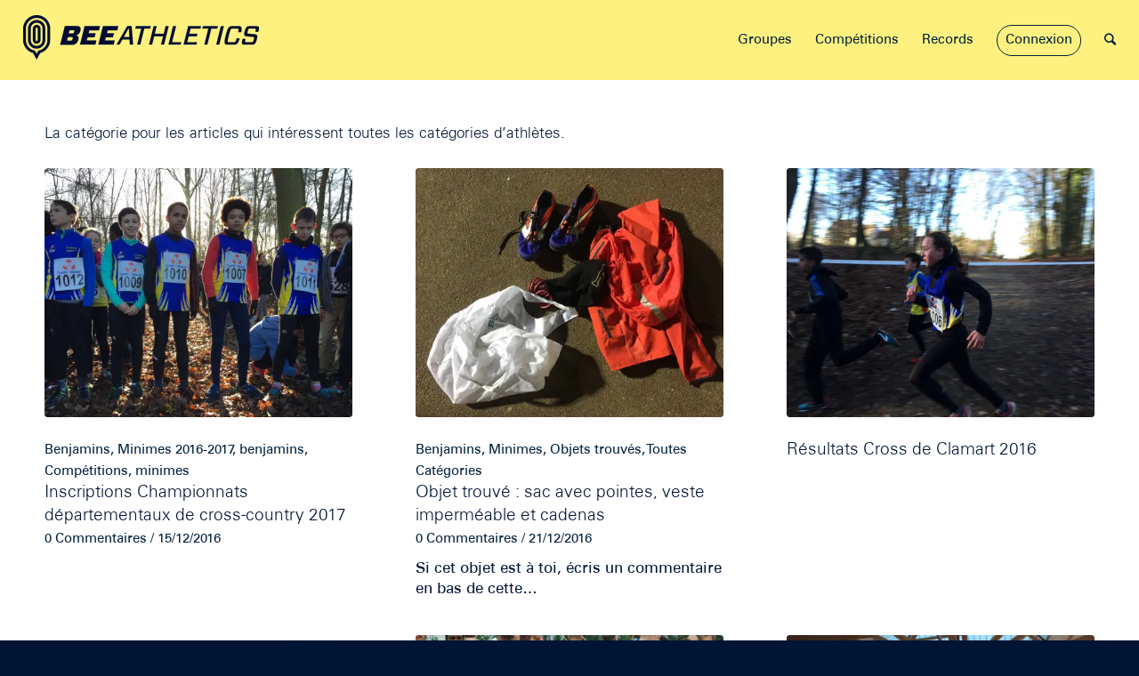

--- FILE ---
content_type: text/html; charset=UTF-8
request_url: http://www.beeathletics.com/category/categories/page/3/
body_size: 11722
content:
<!DOCTYPE html>
<html lang="fr-FR" class="html_stretched responsive av-preloader-disabled av-default-lightbox  html_header_top html_logo_left html_main_nav_header html_menu_right html_slim html_header_sticky html_header_shrinking html_mobile_menu_tablet html_disabled html_header_searchicon html_content_align_center html_header_unstick_top_disabled html_header_stretch html_minimal_header html_entry_id_3970 ">
<head>
<meta charset="UTF-8" />
<meta name="robots" content="noindex, follow" />


<!-- mobile setting -->
<meta name="viewport" content="width=device-width, initial-scale=1, maximum-scale=1">

<!-- Scripts/CSS and wp_head hook -->
<title>Toutes Catégories &#8211; Page 3 &#8211; Beeathletics</title>
<link rel='dns-prefetch' href='//s0.wp.com' />
<link rel='dns-prefetch' href='//s.w.org' />
<link rel="alternate" type="application/rss+xml" title="Beeathletics &raquo; Flux" href="http://www.beeathletics.com/feed/" />
<link rel="alternate" type="application/rss+xml" title="Beeathletics &raquo; Flux des commentaires" href="http://www.beeathletics.com/comments/feed/" />
<link rel="alternate" type="text/calendar" title="Beeathletics &raquo; Flux iCal" href="http://www.beeathletics.com/calendrier/?ical=1" />
<link rel="alternate" type="application/rss+xml" title="Beeathletics &raquo; Flux de la catégorie Toutes Catégories" href="http://www.beeathletics.com/category/categories/feed/" />
		<script type="text/javascript">
			window._wpemojiSettings = {"baseUrl":"https:\/\/s.w.org\/images\/core\/emoji\/12.0.0-1\/72x72\/","ext":".png","svgUrl":"https:\/\/s.w.org\/images\/core\/emoji\/12.0.0-1\/svg\/","svgExt":".svg","source":{"concatemoji":"http:\/\/www.beeathletics.com\/beeathletics-wp\/wp-includes\/js\/wp-emoji-release.min.js?ver=5.3.20"}};
			!function(e,a,t){var n,r,o,i=a.createElement("canvas"),p=i.getContext&&i.getContext("2d");function s(e,t){var a=String.fromCharCode;p.clearRect(0,0,i.width,i.height),p.fillText(a.apply(this,e),0,0);e=i.toDataURL();return p.clearRect(0,0,i.width,i.height),p.fillText(a.apply(this,t),0,0),e===i.toDataURL()}function c(e){var t=a.createElement("script");t.src=e,t.defer=t.type="text/javascript",a.getElementsByTagName("head")[0].appendChild(t)}for(o=Array("flag","emoji"),t.supports={everything:!0,everythingExceptFlag:!0},r=0;r<o.length;r++)t.supports[o[r]]=function(e){if(!p||!p.fillText)return!1;switch(p.textBaseline="top",p.font="600 32px Arial",e){case"flag":return s([127987,65039,8205,9895,65039],[127987,65039,8203,9895,65039])?!1:!s([55356,56826,55356,56819],[55356,56826,8203,55356,56819])&&!s([55356,57332,56128,56423,56128,56418,56128,56421,56128,56430,56128,56423,56128,56447],[55356,57332,8203,56128,56423,8203,56128,56418,8203,56128,56421,8203,56128,56430,8203,56128,56423,8203,56128,56447]);case"emoji":return!s([55357,56424,55356,57342,8205,55358,56605,8205,55357,56424,55356,57340],[55357,56424,55356,57342,8203,55358,56605,8203,55357,56424,55356,57340])}return!1}(o[r]),t.supports.everything=t.supports.everything&&t.supports[o[r]],"flag"!==o[r]&&(t.supports.everythingExceptFlag=t.supports.everythingExceptFlag&&t.supports[o[r]]);t.supports.everythingExceptFlag=t.supports.everythingExceptFlag&&!t.supports.flag,t.DOMReady=!1,t.readyCallback=function(){t.DOMReady=!0},t.supports.everything||(n=function(){t.readyCallback()},a.addEventListener?(a.addEventListener("DOMContentLoaded",n,!1),e.addEventListener("load",n,!1)):(e.attachEvent("onload",n),a.attachEvent("onreadystatechange",function(){"complete"===a.readyState&&t.readyCallback()})),(n=t.source||{}).concatemoji?c(n.concatemoji):n.wpemoji&&n.twemoji&&(c(n.twemoji),c(n.wpemoji)))}(window,document,window._wpemojiSettings);
		</script>
		<style type="text/css">
img.wp-smiley,
img.emoji {
	display: inline !important;
	border: none !important;
	box-shadow: none !important;
	height: 1em !important;
	width: 1em !important;
	margin: 0 .07em !important;
	vertical-align: -0.1em !important;
	background: none !important;
	padding: 0 !important;
}
</style>
	<link rel='stylesheet' id='tribe-common-skeleton-style-css'  href='http://www.beeathletics.com/beeathletics-wp/wp-content/plugins/the-events-calendar/common/src/resources/css/common-skeleton.min.css?ver=4.11.2.1' type='text/css' media='all' />
<link rel='stylesheet' id='tribe-tooltip-css'  href='http://www.beeathletics.com/beeathletics-wp/wp-content/plugins/the-events-calendar/common/src/resources/css/tooltip.min.css?ver=4.11.2.1' type='text/css' media='all' />
<link rel='stylesheet' id='wp-block-library-css'  href='http://www.beeathletics.com/beeathletics-wp/wp-includes/css/dist/block-library/style.min.css?ver=5.3.20' type='text/css' media='all' />
<link rel='stylesheet' id='avia-grid-css'  href='http://www.beeathletics.com/beeathletics-wp/wp-content/themes/enfold/css/grid.css?ver=2' type='text/css' media='all' />
<link rel='stylesheet' id='avia-base-css'  href='http://www.beeathletics.com/beeathletics-wp/wp-content/themes/enfold/css/base.css?ver=2' type='text/css' media='all' />
<link rel='stylesheet' id='avia-layout-css'  href='http://www.beeathletics.com/beeathletics-wp/wp-content/themes/enfold/css/layout.css?ver=2' type='text/css' media='all' />
<link rel='stylesheet' id='avia-scs-css'  href='http://www.beeathletics.com/beeathletics-wp/wp-content/themes/enfold/css/shortcodes.css?ver=2' type='text/css' media='all' />
<link rel='stylesheet' id='avia-popup-css-css'  href='http://www.beeathletics.com/beeathletics-wp/wp-content/themes/enfold/js/aviapopup/magnific-popup.css?ver=1' type='text/css' media='screen' />
<link rel='stylesheet' id='avia-media-css'  href='http://www.beeathletics.com/beeathletics-wp/wp-content/themes/enfold/js/mediaelement/skin-1/mediaelementplayer.css?ver=1' type='text/css' media='screen' />
<link rel='stylesheet' id='avia-print-css'  href='http://www.beeathletics.com/beeathletics-wp/wp-content/themes/enfold/css/print.css?ver=1' type='text/css' media='print' />
<link rel='stylesheet' id='avia-dynamic-css'  href='http://www.beeathletics.com/beeathletics-wp/wp-content/uploads/dynamic_avia/beeathletics_2017.css?ver=662e4c5d71e91' type='text/css' media='all' />
<link rel='stylesheet' id='avia-custom-css'  href='http://www.beeathletics.com/beeathletics-wp/wp-content/themes/enfold/css/custom.css?ver=2' type='text/css' media='all' />
<link rel='stylesheet' id='avia-events-cal-css'  href='http://www.beeathletics.com/beeathletics-wp/wp-content/themes/enfold/config-events-calendar/event-mod.css?ver=5.3.20' type='text/css' media='all' />
<link rel='stylesheet' id='jetpack_css-css'  href='http://www.beeathletics.com/beeathletics-wp/wp-content/plugins/jetpack/css/jetpack.css?ver=6.6.5' type='text/css' media='all' />
<link rel='stylesheet' id='avia-style-css'  href='http://www.beeathletics.com/beeathletics-wp/wp-content/themes/beeathletics2017/style.css?ver=2' type='text/css' media='all' />
<script type='text/javascript' src='http://www.beeathletics.com/beeathletics-wp/wp-includes/js/jquery/jquery.js?ver=1.12.4-wp'></script>
<script type='text/javascript' src='http://www.beeathletics.com/beeathletics-wp/wp-includes/js/jquery/jquery-migrate.min.js?ver=1.4.1'></script>
<script type='text/javascript' src='http://www.beeathletics.com/beeathletics-wp/wp-content/themes/enfold/js/avia-compat.js?ver=2'></script>
<link rel='https://api.w.org/' href='http://www.beeathletics.com/wp-json/' />
<meta name="generator" content="WordPress 5.3.20" />
<script type="text/javascript">document.documentElement.className += " js";</script>
<meta name="tec-api-version" content="v1"><meta name="tec-api-origin" content="http://www.beeathletics.com"><link rel="https://theeventscalendar.com/" href="http://www.beeathletics.com/wp-json/tribe/events/v1/" />
<link rel='dns-prefetch' href='//v0.wordpress.com'/>
<link rel='dns-prefetch' href='//i0.wp.com'/>
<link rel='dns-prefetch' href='//i1.wp.com'/>
<link rel='dns-prefetch' href='//i2.wp.com'/>
<style type='text/css'>img#wpstats{display:none}</style><link rel="profile" href="http://gmpg.org/xfn/11" />
<link rel="alternate" type="application/rss+xml" title="Beeathletics RSS2 Feed" href="http://www.beeathletics.com/feed/" />
<link rel="pingback" href="http://www.beeathletics.com/beeathletics-wp/xmlrpc.php" />
<!--[if lt IE 9]><script src="http://www.beeathletics.com/beeathletics-wp/wp-content/themes/enfold/js/html5shiv.js"></script><![endif]-->
<link rel="icon" href="http://www.beeathletics.com/beeathletics-wp/wp-content/uploads/2014/09/bee-favicon2.png" type="image/png">
<link rel="icon" href="https://i1.wp.com/www.beeathletics.com/beeathletics-wp/wp-content/uploads/2015/09/cropped-logo-app2.png?fit=32%2C32" sizes="32x32" />
<link rel="icon" href="https://i1.wp.com/www.beeathletics.com/beeathletics-wp/wp-content/uploads/2015/09/cropped-logo-app2.png?fit=192%2C192" sizes="192x192" />
<link rel="apple-touch-icon-precomposed" href="https://i1.wp.com/www.beeathletics.com/beeathletics-wp/wp-content/uploads/2015/09/cropped-logo-app2.png?fit=180%2C180" />
<meta name="msapplication-TileImage" content="https://i1.wp.com/www.beeathletics.com/beeathletics-wp/wp-content/uploads/2015/09/cropped-logo-app2.png?fit=270%2C270" />


<!--
Debugging Info for Theme support: 

Theme: Enfold
Version: 3.8
Installed: enfold
AviaFramework Version: 4.6
AviaBuilder Version: 0.9.1
- - - - - - - - - - -
ChildTheme: Beeathletics 2017
ChildTheme Version: 100000
ChildTheme Installed: enfold

ML:512-PU:23-PLA:19
WP:5.3.20
Updates: disabled
-->

<style type='text/css'>
@font-face {font-family: 'entypo-fontello'; font-weight: normal; font-style: normal;
src: url('http://www.beeathletics.com/beeathletics-wp/wp-content/themes/enfold/config-templatebuilder/avia-template-builder/assets/fonts/entypo-fontello.eot?v=3');
src: url('http://www.beeathletics.com/beeathletics-wp/wp-content/themes/enfold/config-templatebuilder/avia-template-builder/assets/fonts/entypo-fontello.eot?v=3#iefix') format('embedded-opentype'), 
url('http://www.beeathletics.com/beeathletics-wp/wp-content/themes/enfold/config-templatebuilder/avia-template-builder/assets/fonts/entypo-fontello.woff?v=3') format('woff'), 
url('http://www.beeathletics.com/beeathletics-wp/wp-content/themes/enfold/config-templatebuilder/avia-template-builder/assets/fonts/entypo-fontello.ttf?v=3') format('truetype'), 
url('http://www.beeathletics.com/beeathletics-wp/wp-content/themes/enfold/config-templatebuilder/avia-template-builder/assets/fonts/entypo-fontello.svg?v=3#entypo-fontello') format('svg');
} #top .avia-font-entypo-fontello, body .avia-font-entypo-fontello, html body [data-av_iconfont='entypo-fontello']:before{ font-family: 'entypo-fontello'; }
</style><script>
  (function(i,s,o,g,r,a,m){i['GoogleAnalyticsObject']=r;i[r]=i[r]||function(){
  (i[r].q=i[r].q||[]).push(arguments)},i[r].l=1*new Date();a=s.createElement(o),
  m=s.getElementsByTagName(o)[0];a.async=1;a.src=g;m.parentNode.insertBefore(a,m)
  })(window,document,'script','https://www.google-analytics.com/analytics.js','ga');

  ga('create', 'UA-57173894-1', 'auto');
  ga('send', 'pageview');

</script>
</head>




<body id="top" class="archive paged category category-categories category-44 paged-3 category-paged-3 stretched helvetica-neue-websave _helvetica_neue tribe-no-js" itemscope="itemscope" itemtype="https://schema.org/WebPage" >

	
	<div id='wrap_all'>

	
<header id='header' class='all_colors header_color light_bg_color  av_header_top av_logo_left av_main_nav_header av_menu_right av_slim av_header_sticky av_header_shrinking av_header_stretch av_mobile_menu_tablet av_header_searchicon av_header_unstick_top_disabled av_minimal_header av_bottom_nav_disabled  av_header_border_disabled'  role="banner" itemscope="itemscope" itemtype="https://schema.org/WPHeader" >

<a id="advanced_menu_toggle" href="#" aria-hidden='true' data-av_icon='' data-av_iconfont='entypo-fontello'></a><a id="advanced_menu_hide" href="#" 	aria-hidden='true' data-av_icon='' data-av_iconfont='entypo-fontello'></a>		<div  id='header_main' class='container_wrap container_wrap_logo'>
	
        <div class='container av-logo-container'><div class='inner-container'><strong class='logo'><a href='http://www.beeathletics.com/'><img height='100' width='300' src='http://www.beeathletics.com/beeathletics-wp/wp-content/uploads/2015/09/beeheaderlogo_85.png' alt='Beeathletics' /></a></strong><nav class='main_menu' data-selectname='Sélectionner une page'  role="navigation" itemscope="itemscope" itemtype="https://schema.org/SiteNavigationElement" ><div class="avia-menu av-main-nav-wrap"><ul id="avia-menu" class="menu av-main-nav"><li id="menu-item-2458" class="menu-item menu-item-type-custom menu-item-object-custom menu-item-has-children menu-item-top-level menu-item-top-level-1"><a href="#" itemprop="url"><span class="avia-bullet"></span><span class="avia-menu-text">Groupes</span><span class="avia-menu-fx"><span class="avia-arrow-wrap"><span class="avia-arrow"></span></span></span></a>


<ul class="sub-menu">
	<li id="menu-item-1146" class="menu-item menu-item-type-post_type menu-item-object-page"><a href="http://www.beeathletics.com/benjamins-news/" itemprop="url"><span class="avia-bullet"></span><span class="avia-menu-text">Benjamins</span></a></li>
	<li id="menu-item-1147" class="menu-item menu-item-type-post_type menu-item-object-page"><a href="http://www.beeathletics.com/minimes-news/" itemprop="url"><span class="avia-bullet"></span><span class="avia-menu-text">Minimes</span></a></li>
</ul>
</li>
<li id="menu-item-1758" class="menu-item menu-item-type-post_type menu-item-object-page menu-item-has-children menu-item-top-level menu-item-top-level-2"><a href="http://www.beeathletics.com/competitions-list/" itemprop="url"><span class="avia-bullet"></span><span class="avia-menu-text">Compétitions</span><span class="avia-menu-fx"><span class="avia-arrow-wrap"><span class="avia-arrow"></span></span></span></a>


<ul class="sub-menu">
	<li id="menu-item-1548" class="menu-item menu-item-type-post_type menu-item-object-page"><a href="http://www.beeathletics.com/competitions-list/" itemprop="url"><span class="avia-bullet"></span><span class="avia-menu-text">Compétitions à venir</span></a></li>
	<li id="menu-item-1101" class="menu-item menu-item-type-custom menu-item-object-custom"><a href="/calendrier" itemprop="url"><span class="avia-bullet"></span><span class="avia-menu-text">Calendrier</span></a></li>
	<li id="menu-item-1956" class="menu-item menu-item-type-post_type menu-item-object-page"><a href="http://www.beeathletics.com/resultats-compet/" itemprop="url"><span class="avia-bullet"></span><span class="avia-menu-text">Résultats</span></a></li>
</ul>
</li>
<li id="menu-item-27" class="menu-item menu-item-type-post_type menu-item-object-page menu-item-has-children menu-item-top-level menu-item-top-level-3"><a href="http://www.beeathletics.com/?page_id=25" itemprop="url"><span class="avia-bullet"></span><span class="avia-menu-text">Records</span><span class="avia-menu-fx"><span class="avia-arrow-wrap"><span class="avia-arrow"></span></span></span></a>


<ul class="sub-menu">
	<li id="menu-item-1442" class="menu-item menu-item-type-post_type menu-item-object-page"><a href="http://www.beeathletics.com/?page_id=25" itemprop="url"><span class="avia-bullet"></span><span class="avia-menu-text">Records Be-Mi</span></a></li>
	<li id="menu-item-1770" class="menu-item menu-item-type-post_type menu-item-object-page"><a href="http://www.beeathletics.com/?page_id=1763" itemprop="url"><span class="avia-bullet"></span><span class="avia-menu-text">Records Ca</span></a></li>
</ul>
</li>
<li id="menu-item-3314" class="nmr-logged-out menu-item menu-item-type-post_type menu-item-object-page av-menu-button av-menu-button-bordered menu-item-top-level menu-item-top-level-4"><a href="http://www.beeathletics.com/connexion/" itemprop="url"><span class="avia-bullet"></span><span class="avia-menu-text">Connexion</span><span class="avia-menu-fx"><span class="avia-arrow-wrap"><span class="avia-arrow"></span></span></span></a></li>
<li id="menu-item-search" class="noMobile menu-item menu-item-search-dropdown menu-item-avia-special">
							<a href="?s=" data-avia-search-tooltip="

&lt;form action=&quot;http://www.beeathletics.com/&quot; id=&quot;searchform&quot; method=&quot;get&quot; class=&quot;&quot;&gt;
	&lt;div&gt;
		&lt;input type=&quot;submit&quot; value=&quot;&quot; id=&quot;searchsubmit&quot; class=&quot;button avia-font-entypo-fontello&quot; /&gt;
		&lt;input type=&quot;text&quot; id=&quot;s&quot; name=&quot;s&quot; value=&quot;&quot; placeholder='Rechercher' /&gt;
			&lt;/div&gt;
&lt;/form&gt;" aria-hidden='true' data-av_icon='' data-av_iconfont='entypo-fontello'><span class="avia_hidden_link_text">Rechercher</span></a>
	        		   </li></ul></div></nav></div> </div> 
		<!-- end container_wrap-->
		</div>
		
		<div class='header_bg'></div>

<!-- end header -->
</header>
		
	<div id='main' class='all_colors' data-scroll-offset='88'>

	<div class='stretch_full container_wrap alternate_color light_bg_color title_container'><div class='container'><h1 class='main-title entry-title'><a href='http://www.beeathletics.com/category/categories/' rel='bookmark' title='Lien permanent : Archive pour la catégorie : Toutes Catégories'  itemprop="headline" >Archive pour la catégorie : Toutes Catégories</a></h1></div></div>
		<div class='container_wrap container_wrap_first main_color fullsize'>

			<div class='container template-blog '>

				<main class='content av-content-full alpha units'  role="main" itemprop="mainContentOfPage" itemscope="itemscope" itemtype="https://schema.org/Blog" >
					
					<div class='category-term-description'><p>La catégorie pour les articles qui intéressent toutes les catégories d&rsquo;athlètes. </p>
</div>                    

                    <div class='entry-content-wrapper'><div  data-autoplay=''  data-interval='5'  data-animation='fade'  data-show_slide_delay='90'  class='avia-content-slider avia-content-grid-active avia-content-slider1 avia-content-slider-odd avia-builder-el-no-sibling'  itemscope="itemscope" itemtype="https://schema.org/Blog" ><div class='avia-content-slider-inner'><div class='slide-entry-wrap'><article class='slide-entry flex_column  post-entry post-entry-3915 slide-entry-overview slide-loop-1 slide-parity-odd  av_one_third first real-thumbnail'  itemscope="itemscope" itemtype="https://schema.org/BlogPosting" itemprop="blogPost" ><a href='http://www.beeathletics.com/competition/championnats-departementaux-de-cross-country-2017/' data-rel='slide-1' class='slide-image' title=''><img width="495" height="400" src="https://i2.wp.com/www.beeathletics.com/beeathletics-wp/wp-content/uploads/2016/12/cross_clamart-14.jpg?resize=495%2C400" class="attachment-portfolio size-portfolio wp-post-image" alt="" srcset="https://i2.wp.com/www.beeathletics.com/beeathletics-wp/wp-content/uploads/2016/12/cross_clamart-14.jpg?resize=495%2C400 495w, https://i2.wp.com/www.beeathletics.com/beeathletics-wp/wp-content/uploads/2016/12/cross_clamart-14.jpg?resize=845%2C684 845w, https://i2.wp.com/www.beeathletics.com/beeathletics-wp/wp-content/uploads/2016/12/cross_clamart-14.jpg?zoom=2&amp;resize=495%2C400 990w, https://i2.wp.com/www.beeathletics.com/beeathletics-wp/wp-content/uploads/2016/12/cross_clamart-14.jpg?zoom=3&amp;resize=495%2C400 1485w" sizes="(max-width: 495px) 100vw, 495px" data-attachment-id="3797" data-permalink="http://www.beeathletics.com/resultats/cross-de-clamart-2016/cross_clamart-14/" data-orig-file="https://i2.wp.com/www.beeathletics.com/beeathletics-wp/wp-content/uploads/2016/12/cross_clamart-14.jpg?fit=1920%2C1440" data-orig-size="1920,1440" data-comments-opened="1" data-image-meta="{&quot;aperture&quot;:&quot;2.2&quot;,&quot;credit&quot;:&quot;&quot;,&quot;camera&quot;:&quot;iPhone 6&quot;,&quot;caption&quot;:&quot;&quot;,&quot;created_timestamp&quot;:&quot;1481452616&quot;,&quot;copyright&quot;:&quot;&quot;,&quot;focal_length&quot;:&quot;4.15&quot;,&quot;iso&quot;:&quot;32&quot;,&quot;shutter_speed&quot;:&quot;0.0048309178743961&quot;,&quot;title&quot;:&quot;&quot;,&quot;orientation&quot;:&quot;1&quot;}" data-image-title="cross_clamart-14" data-image-description="" data-medium-file="https://i2.wp.com/www.beeathletics.com/beeathletics-wp/wp-content/uploads/2016/12/cross_clamart-14.jpg?fit=300%2C225" data-large-file="https://i2.wp.com/www.beeathletics.com/beeathletics-wp/wp-content/uploads/2016/12/cross_clamart-14.jpg?fit=1030%2C773" /></a><div class='slide-content'><header class="entry-content-header"><span class="blog-categories minor-meta"><a href="http://www.beeathletics.com/category/categories/benjamins/" rel="tag">Benjamins</a>, <a href="http://www.beeathletics.com/category/categories/minimes/" rel="tag">Minimes</a> <a href="http://www.beeathletics.com/calendrier/categorie/2016-2017/" rel="tag">2016-2017</a>, <a href="http://www.beeathletics.com/calendrier/categorie/competitions/benjamins/" rel="tag">benjamins</a>, <a href="http://www.beeathletics.com/calendrier/categorie/competitions/" rel="tag">Compétitions</a>, <a href="http://www.beeathletics.com/calendrier/categorie/competitions/minimes/" rel="tag">minimes</a> </span><h3 class='slide-entry-title entry-title'  itemprop="headline" ><a href='http://www.beeathletics.com/competition/championnats-departementaux-de-cross-country-2017/' title='Inscriptions Championnats départementaux de cross-country 2017'>Inscriptions Championnats départementaux de cross-country 2017</a></h3><span class="av-vertical-delimiter"></span></header><div class='slide-meta'><div class='slide-meta-comments'><a href='http://www.beeathletics.com/competition/championnats-departementaux-de-cross-country-2017/#respond'>0 Commentaires</a></div><div class='slide-meta-del'>/</div><time class='slide-meta-time updated'  itemprop="datePublished" datetime="2016-12-15T08:31:52+01:00" >15/12/2016</time></div><div class='slide-entry-excerpt entry-content'  itemprop="text" >

</div></div><footer class="entry-footer"></footer><span class='hidden'>
			<span class='av-structured-data'  itemscope="itemscope" itemtype="https://schema.org/ImageObject"  itemprop='image'>
					   <span itemprop='url' >https://i2.wp.com/www.beeathletics.com/beeathletics-wp/wp-content/uploads/2016/12/cross_clamart-14.jpg?fit=1920%2C1440</span>
					   <span itemprop='height' >1440</span>
					   <span itemprop='width' >1920</span>
				  </span><span class='av-structured-data'  itemprop="publisher" itemtype="https://schema.org/Organization" itemscope="itemscope" >
				<span itemprop='name'>Riccardo</span>
				<span itemprop='logo' itemscope itemtype='http://schema.org/ImageObject'>
				   <span itemprop='url'>http://www.beeathletics.com/beeathletics-wp/wp-content/uploads/2015/09/beeheaderlogo_85.png</span>
				 </span>
			  </span><span class='av-structured-data'  itemprop="author" itemscope="itemscope" itemtype="https://schema.org/Person" ><span itemprop='name'>Riccardo</span></span><span class='av-structured-data'  itemprop="datePublished" datetime="2016-05-19T23:08:30+02:00" >2016-12-15 08:31:52</span><span class='av-structured-data'  itemprop="dateModified" itemtype="https://schema.org/dateModified" >2017-01-05 08:59:16</span><span class='av-structured-data'  itemprop="mainEntityOfPage" itemtype="https://schema.org/mainEntityOfPage" ><span itemprop='name'>Inscriptions Championnats départementaux de cross-country 2017</span></span></span></article><article class='slide-entry flex_column  post-entry post-entry-3970 slide-entry-overview slide-loop-2 slide-parity-even  av_one_third  real-thumbnail'  itemscope="itemscope" itemtype="https://schema.org/BlogPosting" itemprop="blogPost" ><a href='http://www.beeathletics.com/objet-trouve-sac-pointes-veste/' data-rel='slide-1' class='slide-image' title=''><img width="495" height="400" src="https://i0.wp.com/www.beeathletics.com/beeathletics-wp/wp-content/uploads/2016/12/objet_trouve-pointes_kway_etc.jpg?resize=495%2C400" class="attachment-portfolio size-portfolio wp-post-image" alt="" srcset="https://i0.wp.com/www.beeathletics.com/beeathletics-wp/wp-content/uploads/2016/12/objet_trouve-pointes_kway_etc.jpg?resize=495%2C400 495w, https://i0.wp.com/www.beeathletics.com/beeathletics-wp/wp-content/uploads/2016/12/objet_trouve-pointes_kway_etc.jpg?resize=845%2C684 845w, https://i0.wp.com/www.beeathletics.com/beeathletics-wp/wp-content/uploads/2016/12/objet_trouve-pointes_kway_etc.jpg?zoom=2&amp;resize=495%2C400 990w" sizes="(max-width: 495px) 100vw, 495px" data-attachment-id="3952" data-permalink="http://www.beeathletics.com/objet_trouve-pointes_kway_etc/" data-orig-file="https://i0.wp.com/www.beeathletics.com/beeathletics-wp/wp-content/uploads/2016/12/objet_trouve-pointes_kway_etc.jpg?fit=1200%2C900" data-orig-size="1200,900" data-comments-opened="1" data-image-meta="{&quot;aperture&quot;:&quot;0&quot;,&quot;credit&quot;:&quot;&quot;,&quot;camera&quot;:&quot;&quot;,&quot;caption&quot;:&quot;&quot;,&quot;created_timestamp&quot;:&quot;0&quot;,&quot;copyright&quot;:&quot;&quot;,&quot;focal_length&quot;:&quot;0&quot;,&quot;iso&quot;:&quot;0&quot;,&quot;shutter_speed&quot;:&quot;0&quot;,&quot;title&quot;:&quot;&quot;,&quot;orientation&quot;:&quot;0&quot;}" data-image-title="objet_trouve-pointes_kway_etc" data-image-description="" data-medium-file="https://i0.wp.com/www.beeathletics.com/beeathletics-wp/wp-content/uploads/2016/12/objet_trouve-pointes_kway_etc.jpg?fit=300%2C225" data-large-file="https://i0.wp.com/www.beeathletics.com/beeathletics-wp/wp-content/uploads/2016/12/objet_trouve-pointes_kway_etc.jpg?fit=1030%2C773" /></a><div class='slide-content'><header class="entry-content-header"><span class="blog-categories minor-meta"><a href="http://www.beeathletics.com/category/categories/benjamins/" rel="tag">Benjamins</a>, <a href="http://www.beeathletics.com/category/categories/minimes/" rel="tag">Minimes</a>, <a href="http://www.beeathletics.com/category/objets-trouves/" rel="tag">Objets trouvés</a>, <a href="http://www.beeathletics.com/category/categories/" rel="tag">Toutes Catégories</a> </span><h3 class='slide-entry-title entry-title'  itemprop="headline" ><a href='http://www.beeathletics.com/objet-trouve-sac-pointes-veste/' title='Objet trouvé : sac avec pointes, veste imperméable et cadenas'>Objet trouvé : sac avec pointes, veste imperméable et cadenas</a></h3><span class="av-vertical-delimiter"></span></header><div class='slide-meta'><div class='slide-meta-comments'><a href='http://www.beeathletics.com/objet-trouve-sac-pointes-veste/#respond'>0 Commentaires</a></div><div class='slide-meta-del'>/</div><time class='slide-meta-time updated'  itemprop="datePublished" datetime="2016-12-21T09:12:31+01:00" >21/12/2016</time></div><div class='slide-entry-excerpt entry-content'  itemprop="text" >Si cet objet est à toi, écris un commentaire en bas de cette…</div></div><footer class="entry-footer"></footer><span class='hidden'>
			<span class='av-structured-data'  itemscope="itemscope" itemtype="https://schema.org/ImageObject"  itemprop='image'>
					   <span itemprop='url' >https://i0.wp.com/www.beeathletics.com/beeathletics-wp/wp-content/uploads/2016/12/objet_trouve-pointes_kway_etc.jpg?fit=1200%2C900</span>
					   <span itemprop='height' >900</span>
					   <span itemprop='width' >1200</span>
				  </span><span class='av-structured-data'  itemprop="publisher" itemtype="https://schema.org/Organization" itemscope="itemscope" >
				<span itemprop='name'>Riccardo</span>
				<span itemprop='logo' itemscope itemtype='http://schema.org/ImageObject'>
				   <span itemprop='url'>http://www.beeathletics.com/beeathletics-wp/wp-content/uploads/2015/09/beeheaderlogo_85.png</span>
				 </span>
			  </span><span class='av-structured-data'  itemprop="author" itemscope="itemscope" itemtype="https://schema.org/Person" ><span itemprop='name'>Riccardo</span></span><span class='av-structured-data'  itemprop="datePublished" datetime="2016-05-19T23:08:30+02:00" >2016-12-21 09:12:31</span><span class='av-structured-data'  itemprop="dateModified" itemtype="https://schema.org/dateModified" >2016-12-21 09:14:54</span><span class='av-structured-data'  itemprop="mainEntityOfPage" itemtype="https://schema.org/mainEntityOfPage" ><span itemprop='name'>Objet trouvé : sac avec pointes, veste imperméable et cadenas</span></span></span></article><article class='slide-entry flex_column  post-entry post-entry-3787 slide-entry-overview slide-loop-3 slide-parity-odd  av_one_third  real-thumbnail'  itemscope="itemscope" itemtype="https://schema.org/BlogPosting" itemprop="blogPost" ><a href='http://www.beeathletics.com/resultats/cross-de-clamart-2016/' data-rel='slide-1' class='slide-image' title=''><img width="495" height="400" src="https://i1.wp.com/www.beeathletics.com/beeathletics-wp/wp-content/uploads/2016/12/cross_clamart-54.jpg?resize=495%2C400" class="attachment-portfolio size-portfolio wp-post-image" alt="" srcset="https://i1.wp.com/www.beeathletics.com/beeathletics-wp/wp-content/uploads/2016/12/cross_clamart-54.jpg?resize=495%2C400 495w, https://i1.wp.com/www.beeathletics.com/beeathletics-wp/wp-content/uploads/2016/12/cross_clamart-54.jpg?resize=845%2C684 845w, https://i1.wp.com/www.beeathletics.com/beeathletics-wp/wp-content/uploads/2016/12/cross_clamart-54.jpg?zoom=2&amp;resize=495%2C400 990w, https://i1.wp.com/www.beeathletics.com/beeathletics-wp/wp-content/uploads/2016/12/cross_clamart-54.jpg?zoom=3&amp;resize=495%2C400 1485w" sizes="(max-width: 495px) 100vw, 495px" data-attachment-id="3824" data-permalink="http://www.beeathletics.com/resultats/cross-de-clamart-2016/cross_clamart-54/" data-orig-file="https://i1.wp.com/www.beeathletics.com/beeathletics-wp/wp-content/uploads/2016/12/cross_clamart-54.jpg?fit=1920%2C1440" data-orig-size="1920,1440" data-comments-opened="1" data-image-meta="{&quot;aperture&quot;:&quot;2.2&quot;,&quot;credit&quot;:&quot;&quot;,&quot;camera&quot;:&quot;iPhone 6&quot;,&quot;caption&quot;:&quot;&quot;,&quot;created_timestamp&quot;:&quot;1481453683&quot;,&quot;copyright&quot;:&quot;&quot;,&quot;focal_length&quot;:&quot;4.15&quot;,&quot;iso&quot;:&quot;32&quot;,&quot;shutter_speed&quot;:&quot;0.0086206896551724&quot;,&quot;title&quot;:&quot;&quot;,&quot;orientation&quot;:&quot;1&quot;}" data-image-title="cross_clamart-54" data-image-description="" data-medium-file="https://i1.wp.com/www.beeathletics.com/beeathletics-wp/wp-content/uploads/2016/12/cross_clamart-54.jpg?fit=300%2C225" data-large-file="https://i1.wp.com/www.beeathletics.com/beeathletics-wp/wp-content/uploads/2016/12/cross_clamart-54.jpg?fit=1030%2C773" /></a><div class='slide-content'><header class="entry-content-header"><h3 class='slide-entry-title entry-title'  itemprop="headline" ><a href='http://www.beeathletics.com/resultats/cross-de-clamart-2016/' title='Résultats Cross de Clamart 2016'>Résultats Cross de Clamart 2016</a></h3><span class="av-vertical-delimiter"></span></header></div><footer class="entry-footer"></footer><span class='hidden'>
			<span class='av-structured-data'  itemscope="itemscope" itemtype="https://schema.org/ImageObject"  itemprop='image'>
					   <span itemprop='url' >https://i1.wp.com/www.beeathletics.com/beeathletics-wp/wp-content/uploads/2016/12/cross_clamart-54.jpg?fit=1920%2C1440</span>
					   <span itemprop='height' >1440</span>
					   <span itemprop='width' >1920</span>
				  </span><span class='av-structured-data'  itemprop="publisher" itemtype="https://schema.org/Organization" itemscope="itemscope" >
				<span itemprop='name'>Riccardo</span>
				<span itemprop='logo' itemscope itemtype='http://schema.org/ImageObject'>
				   <span itemprop='url'>http://www.beeathletics.com/beeathletics-wp/wp-content/uploads/2015/09/beeheaderlogo_85.png</span>
				 </span>
			  </span><span class='av-structured-data'  itemprop="author" itemscope="itemscope" itemtype="https://schema.org/Person" ><span itemprop='name'>Riccardo</span></span><span class='av-structured-data'  itemprop="datePublished" datetime="2016-05-19T23:08:30+02:00" >2016-12-13 07:59:31</span><span class='av-structured-data'  itemprop="dateModified" itemtype="https://schema.org/dateModified" >2016-12-15 20:58:32</span><span class='av-structured-data'  itemprop="mainEntityOfPage" itemtype="https://schema.org/mainEntityOfPage" ><span itemprop='name'>Résultats Cross de Clamart 2016</span></span></span></article></div><div class='slide-entry-wrap'><article class='slide-entry flex_column  post-entry post-entry-3753 slide-entry-overview slide-loop-4 slide-parity-odd  av_one_third first real-thumbnail'  itemscope="itemscope" itemtype="https://schema.org/BlogPosting" itemprop="blogPost" ><a href='http://www.beeathletics.com/resultats/cross-de-chaville-2016/' data-rel='slide-1' class='slide-image' title=''><img width="495" height="400" src="https://i2.wp.com/www.beeathletics.com/beeathletics-wp/wp-content/uploads/2016/11/cross_chaville_27.11.2016-91.jpg?resize=495%2C400" class="attachment-portfolio size-portfolio wp-post-image" alt="" srcset="https://i2.wp.com/www.beeathletics.com/beeathletics-wp/wp-content/uploads/2016/11/cross_chaville_27.11.2016-91.jpg?resize=495%2C400 495w, https://i2.wp.com/www.beeathletics.com/beeathletics-wp/wp-content/uploads/2016/11/cross_chaville_27.11.2016-91.jpg?resize=845%2C684 845w, https://i2.wp.com/www.beeathletics.com/beeathletics-wp/wp-content/uploads/2016/11/cross_chaville_27.11.2016-91.jpg?zoom=2&amp;resize=495%2C400 990w, https://i2.wp.com/www.beeathletics.com/beeathletics-wp/wp-content/uploads/2016/11/cross_chaville_27.11.2016-91.jpg?zoom=3&amp;resize=495%2C400 1485w" sizes="(max-width: 495px) 100vw, 495px" data-attachment-id="3573" data-permalink="http://www.beeathletics.com/cross_chaville_27-11-2016-91/" data-orig-file="https://i2.wp.com/www.beeathletics.com/beeathletics-wp/wp-content/uploads/2016/11/cross_chaville_27.11.2016-91.jpg?fit=1920%2C1440" data-orig-size="1920,1440" data-comments-opened="1" data-image-meta="{&quot;aperture&quot;:&quot;2.2&quot;,&quot;credit&quot;:&quot;&quot;,&quot;camera&quot;:&quot;iPhone 6&quot;,&quot;caption&quot;:&quot;&quot;,&quot;created_timestamp&quot;:&quot;1480246536&quot;,&quot;copyright&quot;:&quot;&quot;,&quot;focal_length&quot;:&quot;4.15&quot;,&quot;iso&quot;:&quot;32&quot;,&quot;shutter_speed&quot;:&quot;0.0043290043290043&quot;,&quot;title&quot;:&quot;&quot;,&quot;orientation&quot;:&quot;1&quot;}" data-image-title="cross_chaville_27-11-2016-91" data-image-description="" data-medium-file="https://i2.wp.com/www.beeathletics.com/beeathletics-wp/wp-content/uploads/2016/11/cross_chaville_27.11.2016-91.jpg?fit=300%2C225" data-large-file="https://i2.wp.com/www.beeathletics.com/beeathletics-wp/wp-content/uploads/2016/11/cross_chaville_27.11.2016-91.jpg?fit=1030%2C773" /></a><div class='slide-content'><header class="entry-content-header"><h3 class='slide-entry-title entry-title'  itemprop="headline" ><a href='http://www.beeathletics.com/resultats/cross-de-chaville-2016/' title='Résultats Cross de Chaville 2016'>Résultats Cross de Chaville 2016</a></h3><span class="av-vertical-delimiter"></span></header></div><footer class="entry-footer"></footer><span class='hidden'>
			<span class='av-structured-data'  itemscope="itemscope" itemtype="https://schema.org/ImageObject"  itemprop='image'>
					   <span itemprop='url' >https://i2.wp.com/www.beeathletics.com/beeathletics-wp/wp-content/uploads/2016/11/cross_chaville_27.11.2016-91.jpg?fit=1920%2C1440</span>
					   <span itemprop='height' >1440</span>
					   <span itemprop='width' >1920</span>
				  </span><span class='av-structured-data'  itemprop="publisher" itemtype="https://schema.org/Organization" itemscope="itemscope" >
				<span itemprop='name'>Riccardo</span>
				<span itemprop='logo' itemscope itemtype='http://schema.org/ImageObject'>
				   <span itemprop='url'>http://www.beeathletics.com/beeathletics-wp/wp-content/uploads/2015/09/beeheaderlogo_85.png</span>
				 </span>
			  </span><span class='av-structured-data'  itemprop="author" itemscope="itemscope" itemtype="https://schema.org/Person" ><span itemprop='name'>Riccardo</span></span><span class='av-structured-data'  itemprop="datePublished" datetime="2016-05-19T23:08:30+02:00" >2016-11-27 08:44:38</span><span class='av-structured-data'  itemprop="dateModified" itemtype="https://schema.org/dateModified" >2016-12-13 09:04:00</span><span class='av-structured-data'  itemprop="mainEntityOfPage" itemtype="https://schema.org/mainEntityOfPage" ><span itemprop='name'>Résultats Cross de Chaville 2016</span></span></span></article><article class='slide-entry flex_column  post-entry post-entry-3258 slide-entry-overview slide-loop-5 slide-parity-even  av_one_third  real-thumbnail'  itemscope="itemscope" itemtype="https://schema.org/BlogPosting" itemprop="blogPost" ><a href='http://www.beeathletics.com/rencontre-parents-et-entraineurs-19-novembre-2016/' data-rel='slide-1' class='slide-image' title=''><img width="495" height="400" src="https://i2.wp.com/www.beeathletics.com/beeathletics-wp/wp-content/uploads/2015/10/trophee_des_familles_2015_78.jpg?resize=495%2C400" class="attachment-portfolio size-portfolio wp-post-image" alt="" srcset="https://i2.wp.com/www.beeathletics.com/beeathletics-wp/wp-content/uploads/2015/10/trophee_des_familles_2015_78.jpg?resize=495%2C400 495w, https://i2.wp.com/www.beeathletics.com/beeathletics-wp/wp-content/uploads/2015/10/trophee_des_familles_2015_78.jpg?resize=845%2C684 845w, https://i2.wp.com/www.beeathletics.com/beeathletics-wp/wp-content/uploads/2015/10/trophee_des_familles_2015_78.jpg?zoom=2&amp;resize=495%2C400 990w, https://i2.wp.com/www.beeathletics.com/beeathletics-wp/wp-content/uploads/2015/10/trophee_des_familles_2015_78.jpg?zoom=3&amp;resize=495%2C400 1485w" sizes="(max-width: 495px) 100vw, 495px" data-attachment-id="1733" data-permalink="http://www.beeathletics.com/trophee_des_familles_2015_78/" data-orig-file="https://i2.wp.com/www.beeathletics.com/beeathletics-wp/wp-content/uploads/2015/10/trophee_des_familles_2015_78.jpg?fit=1650%2C1100" data-orig-size="1650,1100" data-comments-opened="1" data-image-meta="{&quot;aperture&quot;:&quot;4.9&quot;,&quot;credit&quot;:&quot;&quot;,&quot;camera&quot;:&quot;DSC-RX100M2&quot;,&quot;caption&quot;:&quot;&quot;,&quot;created_timestamp&quot;:&quot;1434821489&quot;,&quot;copyright&quot;:&quot;&quot;,&quot;focal_length&quot;:&quot;33.9&quot;,&quot;iso&quot;:&quot;800&quot;,&quot;shutter_speed&quot;:&quot;0.0005&quot;,&quot;title&quot;:&quot;&quot;,&quot;orientation&quot;:&quot;1&quot;}" data-image-title="trophee_des_familles_2015_78" data-image-description="" data-medium-file="https://i2.wp.com/www.beeathletics.com/beeathletics-wp/wp-content/uploads/2015/10/trophee_des_familles_2015_78.jpg?fit=300%2C200" data-large-file="https://i2.wp.com/www.beeathletics.com/beeathletics-wp/wp-content/uploads/2015/10/trophee_des_familles_2015_78.jpg?fit=1030%2C687" /></a><div class='slide-content'><header class="entry-content-header"><span class="blog-categories minor-meta"><a href="http://www.beeathletics.com/category/categories/benjamins/" rel="tag">Benjamins</a>, <a href="http://www.beeathletics.com/category/categories/minimes/" rel="tag">Minimes</a>, <a href="http://www.beeathletics.com/category/home/" rel="tag">Page d'accueil</a>, <a href="http://www.beeathletics.com/category/categories/" rel="tag">Toutes Catégories</a> </span><h3 class='slide-entry-title entry-title'  itemprop="headline" ><a href='http://www.beeathletics.com/rencontre-parents-et-entraineurs-19-novembre-2016/' title='Rencontre parents et entraîneurs 19 novembre 2016'>Rencontre parents et entraîneurs 19 novembre 2016</a></h3><span class="av-vertical-delimiter"></span></header><div class='slide-meta'><div class='slide-meta-comments'><a href='http://www.beeathletics.com/rencontre-parents-et-entraineurs-19-novembre-2016/#comments'>2 Commentaires</a></div><div class='slide-meta-del'>/</div><time class='slide-meta-time updated'  itemprop="datePublished" datetime="2016-11-15T08:37:22+01:00" >15/11/2016</time></div><div class='slide-entry-excerpt entry-content'  itemprop="text" >

</div></div><footer class="entry-footer"></footer><span class='hidden'>
			<span class='av-structured-data'  itemscope="itemscope" itemtype="https://schema.org/ImageObject"  itemprop='image'>
					   <span itemprop='url' >https://i2.wp.com/www.beeathletics.com/beeathletics-wp/wp-content/uploads/2015/10/trophee_des_familles_2015_78.jpg?fit=1650%2C1100</span>
					   <span itemprop='height' >1100</span>
					   <span itemprop='width' >1650</span>
				  </span><span class='av-structured-data'  itemprop="publisher" itemtype="https://schema.org/Organization" itemscope="itemscope" >
				<span itemprop='name'>Riccardo</span>
				<span itemprop='logo' itemscope itemtype='http://schema.org/ImageObject'>
				   <span itemprop='url'>http://www.beeathletics.com/beeathletics-wp/wp-content/uploads/2015/09/beeheaderlogo_85.png</span>
				 </span>
			  </span><span class='av-structured-data'  itemprop="author" itemscope="itemscope" itemtype="https://schema.org/Person" ><span itemprop='name'>Riccardo</span></span><span class='av-structured-data'  itemprop="datePublished" datetime="2016-05-19T23:08:30+02:00" >2016-11-15 08:37:22</span><span class='av-structured-data'  itemprop="dateModified" itemtype="https://schema.org/dateModified" >2016-11-15 08:52:55</span><span class='av-structured-data'  itemprop="mainEntityOfPage" itemtype="https://schema.org/mainEntityOfPage" ><span itemprop='name'>Rencontre parents et entraîneurs 19 novembre 2016</span></span></span></article><article class='slide-entry flex_column  post-entry post-entry-3737 slide-entry-overview slide-loop-6 slide-parity-odd  av_one_third  real-thumbnail'  itemscope="itemscope" itemtype="https://schema.org/BlogPosting" itemprop="blogPost" ><a href='http://www.beeathletics.com/resultats/dptx-ec-salle-2017/' data-rel='slide-1' class='slide-image' title=''><img width="495" height="400" src="https://i0.wp.com/www.beeathletics.com/beeathletics-wp/wp-content/uploads/2017/02/lifa_epreuves_combinees_19.2.2017-46.jpg?resize=495%2C400" class="attachment-portfolio size-portfolio wp-post-image" alt="" srcset="https://i0.wp.com/www.beeathletics.com/beeathletics-wp/wp-content/uploads/2017/02/lifa_epreuves_combinees_19.2.2017-46.jpg?resize=495%2C400 495w, https://i0.wp.com/www.beeathletics.com/beeathletics-wp/wp-content/uploads/2017/02/lifa_epreuves_combinees_19.2.2017-46.jpg?resize=845%2C684 845w, https://i0.wp.com/www.beeathletics.com/beeathletics-wp/wp-content/uploads/2017/02/lifa_epreuves_combinees_19.2.2017-46.jpg?zoom=2&amp;resize=495%2C400 990w, https://i0.wp.com/www.beeathletics.com/beeathletics-wp/wp-content/uploads/2017/02/lifa_epreuves_combinees_19.2.2017-46.jpg?zoom=3&amp;resize=495%2C400 1485w" sizes="(max-width: 495px) 100vw, 495px" data-attachment-id="4263" data-permalink="http://www.beeathletics.com/lifa_epreuves_combinees_19-2-2017-46/" data-orig-file="https://i0.wp.com/www.beeathletics.com/beeathletics-wp/wp-content/uploads/2017/02/lifa_epreuves_combinees_19.2.2017-46.jpg?fit=1920%2C1440" data-orig-size="1920,1440" data-comments-opened="1" data-image-meta="{&quot;aperture&quot;:&quot;2.2&quot;,&quot;credit&quot;:&quot;&quot;,&quot;camera&quot;:&quot;iPhone 6&quot;,&quot;caption&quot;:&quot;&quot;,&quot;created_timestamp&quot;:&quot;1487525176&quot;,&quot;copyright&quot;:&quot;&quot;,&quot;focal_length&quot;:&quot;4.15&quot;,&quot;iso&quot;:&quot;100&quot;,&quot;shutter_speed&quot;:&quot;0.03030303030303&quot;,&quot;title&quot;:&quot;&quot;,&quot;orientation&quot;:&quot;1&quot;}" data-image-title="lifa_epreuves_combinees_19.2.2017 &#8211; 46" data-image-description="" data-medium-file="https://i0.wp.com/www.beeathletics.com/beeathletics-wp/wp-content/uploads/2017/02/lifa_epreuves_combinees_19.2.2017-46.jpg?fit=300%2C225" data-large-file="https://i0.wp.com/www.beeathletics.com/beeathletics-wp/wp-content/uploads/2017/02/lifa_epreuves_combinees_19.2.2017-46.jpg?fit=1030%2C773" /></a><div class='slide-content'><header class="entry-content-header"><h3 class='slide-entry-title entry-title'  itemprop="headline" ><a href='http://www.beeathletics.com/resultats/dptx-ec-salle-2017/' title='Départementaux Épreuves combinées en salle 2017'>Départementaux Épreuves combinées en salle 2017</a></h3><span class="av-vertical-delimiter"></span></header></div><footer class="entry-footer"></footer><span class='hidden'>
			<span class='av-structured-data'  itemscope="itemscope" itemtype="https://schema.org/ImageObject"  itemprop='image'>
					   <span itemprop='url' >https://i0.wp.com/www.beeathletics.com/beeathletics-wp/wp-content/uploads/2017/02/lifa_epreuves_combinees_19.2.2017-46.jpg?fit=1920%2C1440</span>
					   <span itemprop='height' >1440</span>
					   <span itemprop='width' >1920</span>
				  </span><span class='av-structured-data'  itemprop="publisher" itemtype="https://schema.org/Organization" itemscope="itemscope" >
				<span itemprop='name'>Riccardo</span>
				<span itemprop='logo' itemscope itemtype='http://schema.org/ImageObject'>
				   <span itemprop='url'>http://www.beeathletics.com/beeathletics-wp/wp-content/uploads/2015/09/beeheaderlogo_85.png</span>
				 </span>
			  </span><span class='av-structured-data'  itemprop="author" itemscope="itemscope" itemtype="https://schema.org/Person" ><span itemprop='name'>Riccardo</span></span><span class='av-structured-data'  itemprop="datePublished" datetime="2016-05-19T23:08:30+02:00" >2016-11-07 12:48:49</span><span class='av-structured-data'  itemprop="dateModified" itemtype="https://schema.org/dateModified" >2017-02-23 08:29:29</span><span class='av-structured-data'  itemprop="mainEntityOfPage" itemtype="https://schema.org/mainEntityOfPage" ><span itemprop='name'>Départementaux Épreuves combinées en salle 2017</span></span></span></article></div><div class='slide-entry-wrap'><article class='slide-entry flex_column  post-entry post-entry-3159 slide-entry-overview slide-loop-7 slide-parity-odd  av_one_third first real-thumbnail'  itemscope="itemscope" itemtype="https://schema.org/BlogPosting" itemprop="blogPost" ><a href='http://www.beeathletics.com/rentree/' data-rel='slide-1' class='slide-image' title=''><img width="495" height="400" src="https://i0.wp.com/www.beeathletics.com/beeathletics-wp/wp-content/uploads/2016/04/equipathle_levallois_03.04.2016_47.jpg?resize=495%2C400" class="attachment-portfolio size-portfolio wp-post-image" alt="" srcset="https://i0.wp.com/www.beeathletics.com/beeathletics-wp/wp-content/uploads/2016/04/equipathle_levallois_03.04.2016_47.jpg?resize=495%2C400 495w, https://i0.wp.com/www.beeathletics.com/beeathletics-wp/wp-content/uploads/2016/04/equipathle_levallois_03.04.2016_47.jpg?resize=845%2C684 845w, https://i0.wp.com/www.beeathletics.com/beeathletics-wp/wp-content/uploads/2016/04/equipathle_levallois_03.04.2016_47.jpg?zoom=2&amp;resize=495%2C400 990w, https://i0.wp.com/www.beeathletics.com/beeathletics-wp/wp-content/uploads/2016/04/equipathle_levallois_03.04.2016_47.jpg?zoom=3&amp;resize=495%2C400 1485w" sizes="(max-width: 495px) 100vw, 495px" data-attachment-id="2395" data-permalink="http://www.beeathletics.com/?attachment_id=2395" data-orig-file="https://i0.wp.com/www.beeathletics.com/beeathletics-wp/wp-content/uploads/2016/04/equipathle_levallois_03.04.2016_47.jpg?fit=1600%2C1200" data-orig-size="1600,1200" data-comments-opened="1" data-image-meta="{&quot;aperture&quot;:&quot;2.2&quot;,&quot;credit&quot;:&quot;&quot;,&quot;camera&quot;:&quot;iPhone 6&quot;,&quot;caption&quot;:&quot;&quot;,&quot;created_timestamp&quot;:&quot;1459690211&quot;,&quot;copyright&quot;:&quot;&quot;,&quot;focal_length&quot;:&quot;4.15&quot;,&quot;iso&quot;:&quot;32&quot;,&quot;shutter_speed&quot;:&quot;0.001466275659824&quot;,&quot;title&quot;:&quot;&quot;,&quot;orientation&quot;:&quot;1&quot;}" data-image-title="equipathle_levallois_03.04.2016_47" data-image-description="" data-medium-file="https://i0.wp.com/www.beeathletics.com/beeathletics-wp/wp-content/uploads/2016/04/equipathle_levallois_03.04.2016_47.jpg?fit=300%2C225" data-large-file="https://i0.wp.com/www.beeathletics.com/beeathletics-wp/wp-content/uploads/2016/04/equipathle_levallois_03.04.2016_47.jpg?fit=1030%2C773" /></a><div class='slide-content'><header class="entry-content-header"><span class="blog-categories minor-meta"><a href="http://www.beeathletics.com/category/categories/benjamins/" rel="tag">Benjamins</a>, <a href="http://www.beeathletics.com/category/categories/cadets/" rel="tag">Cadets</a>, <a href="http://www.beeathletics.com/category/categories/minimes/" rel="tag">Minimes</a>, <a href="http://www.beeathletics.com/category/home/" rel="tag">Page d'accueil</a> </span><h3 class='slide-entry-title entry-title'  itemprop="headline" ><a href='http://www.beeathletics.com/rentree/' title='Rentrée : 7 Septembre 2016'>Rentrée : 7 Septembre 2016</a></h3><span class="av-vertical-delimiter"></span></header></div><footer class="entry-footer"></footer><span class='hidden'>
			<span class='av-structured-data'  itemscope="itemscope" itemtype="https://schema.org/ImageObject"  itemprop='image'>
					   <span itemprop='url' >https://i0.wp.com/www.beeathletics.com/beeathletics-wp/wp-content/uploads/2016/04/equipathle_levallois_03.04.2016_47.jpg?fit=1600%2C1200</span>
					   <span itemprop='height' >1200</span>
					   <span itemprop='width' >1600</span>
				  </span><span class='av-structured-data'  itemprop="publisher" itemtype="https://schema.org/Organization" itemscope="itemscope" >
				<span itemprop='name'>Riccardo</span>
				<span itemprop='logo' itemscope itemtype='http://schema.org/ImageObject'>
				   <span itemprop='url'>http://www.beeathletics.com/beeathletics-wp/wp-content/uploads/2015/09/beeheaderlogo_85.png</span>
				 </span>
			  </span><span class='av-structured-data'  itemprop="author" itemscope="itemscope" itemtype="https://schema.org/Person" ><span itemprop='name'>Riccardo</span></span><span class='av-structured-data'  itemprop="datePublished" datetime="2016-05-19T23:08:30+02:00" >2016-09-02 08:41:19</span><span class='av-structured-data'  itemprop="dateModified" itemtype="https://schema.org/dateModified" >2016-09-02 08:44:09</span><span class='av-structured-data'  itemprop="mainEntityOfPage" itemtype="https://schema.org/mainEntityOfPage" ><span itemprop='name'>Rentrée : 7 Septembre 2016</span></span></span></article><article class='slide-entry flex_column  post-entry post-entry-3087 slide-entry-overview slide-loop-8 slide-parity-even  av_one_third  real-thumbnail'  itemscope="itemscope" itemtype="https://schema.org/BlogPosting" itemprop="blogPost" ><a href='http://www.beeathletics.com/inscriptions-meeting-de-ternes-26-juin-2016/' data-rel='slide-1' class='slide-image' title=''><img width="495" height="400" src="https://i0.wp.com/www.beeathletics.com/beeathletics-wp/wp-content/uploads/2016/05/triathlon_gennevilliers_05.05.2016_-108.jpg?resize=495%2C400" class="attachment-portfolio size-portfolio wp-post-image" alt="" srcset="https://i0.wp.com/www.beeathletics.com/beeathletics-wp/wp-content/uploads/2016/05/triathlon_gennevilliers_05.05.2016_-108.jpg?resize=495%2C400 495w, https://i0.wp.com/www.beeathletics.com/beeathletics-wp/wp-content/uploads/2016/05/triathlon_gennevilliers_05.05.2016_-108.jpg?resize=845%2C684 845w, https://i0.wp.com/www.beeathletics.com/beeathletics-wp/wp-content/uploads/2016/05/triathlon_gennevilliers_05.05.2016_-108.jpg?zoom=2&amp;resize=495%2C400 990w, https://i0.wp.com/www.beeathletics.com/beeathletics-wp/wp-content/uploads/2016/05/triathlon_gennevilliers_05.05.2016_-108.jpg?zoom=3&amp;resize=495%2C400 1485w" sizes="(max-width: 495px) 100vw, 495px" data-attachment-id="2638" data-permalink="http://www.beeathletics.com/?attachment_id=2638" data-orig-file="https://i0.wp.com/www.beeathletics.com/beeathletics-wp/wp-content/uploads/2016/05/triathlon_gennevilliers_05.05.2016_-108.jpg?fit=1807%2C1200" data-orig-size="1807,1200" data-comments-opened="1" data-image-meta="{&quot;aperture&quot;:&quot;5&quot;,&quot;credit&quot;:&quot;&quot;,&quot;camera&quot;:&quot;Canon EOS 300D DIGITAL&quot;,&quot;caption&quot;:&quot;&quot;,&quot;created_timestamp&quot;:&quot;1462459466&quot;,&quot;copyright&quot;:&quot;&quot;,&quot;focal_length&quot;:&quot;88&quot;,&quot;iso&quot;:&quot;100&quot;,&quot;shutter_speed&quot;:&quot;0.003125&quot;,&quot;title&quot;:&quot;&quot;,&quot;orientation&quot;:&quot;1&quot;}" data-image-title="triathlon_gennevilliers_05.05.2016_ &#8211; 108" data-image-description="" data-medium-file="https://i0.wp.com/www.beeathletics.com/beeathletics-wp/wp-content/uploads/2016/05/triathlon_gennevilliers_05.05.2016_-108.jpg?fit=300%2C199" data-large-file="https://i0.wp.com/www.beeathletics.com/beeathletics-wp/wp-content/uploads/2016/05/triathlon_gennevilliers_05.05.2016_-108.jpg?fit=1030%2C684" /></a><div class='slide-content'><header class="entry-content-header"><span class="blog-categories minor-meta"><a href="http://www.beeathletics.com/category/categories/benjamins/" rel="tag">Benjamins</a>, <a href="http://www.beeathletics.com/category/categories/minimes/" rel="tag">Minimes</a>, <a href="http://www.beeathletics.com/category/home/" rel="tag">Page d'accueil</a> </span><h3 class='slide-entry-title entry-title'  itemprop="headline" ><a href='http://www.beeathletics.com/inscriptions-meeting-de-ternes-26-juin-2016/' title='Inscriptions Meeting de Ternes 26 juin 2016'>Inscriptions Meeting de Ternes 26 juin 2016</a></h3><span class="av-vertical-delimiter"></span></header><div class='slide-meta'><div class='slide-meta-comments'><a href='http://www.beeathletics.com/inscriptions-meeting-de-ternes-26-juin-2016/#respond'>0 Commentaires</a></div><div class='slide-meta-del'>/</div><time class='slide-meta-time updated'  itemprop="datePublished" datetime="2016-06-16T19:24:45+02:00" >16/06/2016</time></div><div class='slide-entry-excerpt entry-content'  itemprop="text" >&nbsp;</div></div><footer class="entry-footer"></footer><span class='hidden'>
			<span class='av-structured-data'  itemscope="itemscope" itemtype="https://schema.org/ImageObject"  itemprop='image'>
					   <span itemprop='url' >https://i0.wp.com/www.beeathletics.com/beeathletics-wp/wp-content/uploads/2016/05/triathlon_gennevilliers_05.05.2016_-108.jpg?fit=1807%2C1200</span>
					   <span itemprop='height' >1200</span>
					   <span itemprop='width' >1807</span>
				  </span><span class='av-structured-data'  itemprop="publisher" itemtype="https://schema.org/Organization" itemscope="itemscope" >
				<span itemprop='name'>Riccardo</span>
				<span itemprop='logo' itemscope itemtype='http://schema.org/ImageObject'>
				   <span itemprop='url'>http://www.beeathletics.com/beeathletics-wp/wp-content/uploads/2015/09/beeheaderlogo_85.png</span>
				 </span>
			  </span><span class='av-structured-data'  itemprop="author" itemscope="itemscope" itemtype="https://schema.org/Person" ><span itemprop='name'>Riccardo</span></span><span class='av-structured-data'  itemprop="datePublished" datetime="2016-05-19T23:08:30+02:00" >2016-06-16 19:24:45</span><span class='av-structured-data'  itemprop="dateModified" itemtype="https://schema.org/dateModified" >2016-06-16 19:24:45</span><span class='av-structured-data'  itemprop="mainEntityOfPage" itemtype="https://schema.org/mainEntityOfPage" ><span itemprop='name'>Inscriptions Meeting de Ternes 26 juin 2016</span></span></span></article><article class='slide-entry flex_column  post-entry post-entry-2964 slide-entry-overview slide-loop-9 slide-parity-odd  av_one_third  real-thumbnail'  itemscope="itemscope" itemtype="https://schema.org/BlogPosting" itemprop="blogPost" ><a href='http://www.beeathletics.com/resultats/resultats-dptx-be-mi-2016/' data-rel='slide-1' class='slide-image' title=''><img width="495" height="400" src="https://i2.wp.com/www.beeathletics.com/beeathletics-wp/wp-content/uploads/2016/06/departementaux_vanves_4-5.06.2016-36.jpg?resize=495%2C400" class="attachment-portfolio size-portfolio wp-post-image" alt="" srcset="https://i2.wp.com/www.beeathletics.com/beeathletics-wp/wp-content/uploads/2016/06/departementaux_vanves_4-5.06.2016-36.jpg?resize=495%2C400 495w, https://i2.wp.com/www.beeathletics.com/beeathletics-wp/wp-content/uploads/2016/06/departementaux_vanves_4-5.06.2016-36.jpg?resize=845%2C684 845w, https://i2.wp.com/www.beeathletics.com/beeathletics-wp/wp-content/uploads/2016/06/departementaux_vanves_4-5.06.2016-36.jpg?zoom=2&amp;resize=495%2C400 990w" sizes="(max-width: 495px) 100vw, 495px" data-attachment-id="2896" data-permalink="http://www.beeathletics.com/departementaux_vanves_4-5-06-2016-36/" data-orig-file="https://i2.wp.com/www.beeathletics.com/beeathletics-wp/wp-content/uploads/2016/06/departementaux_vanves_4-5.06.2016-36.jpg?fit=1280%2C960" data-orig-size="1280,960" data-comments-opened="1" data-image-meta="{&quot;aperture&quot;:&quot;2.2&quot;,&quot;credit&quot;:&quot;&quot;,&quot;camera&quot;:&quot;iPhone 6&quot;,&quot;caption&quot;:&quot;&quot;,&quot;created_timestamp&quot;:&quot;1465064465&quot;,&quot;copyright&quot;:&quot;&quot;,&quot;focal_length&quot;:&quot;4.15&quot;,&quot;iso&quot;:&quot;32&quot;,&quot;shutter_speed&quot;:&quot;0.0013157894736842&quot;,&quot;title&quot;:&quot;&quot;,&quot;orientation&quot;:&quot;1&quot;}" data-image-title="departementaux_vanves_4-5.06.2016 &#8211; 36" data-image-description="" data-medium-file="https://i2.wp.com/www.beeathletics.com/beeathletics-wp/wp-content/uploads/2016/06/departementaux_vanves_4-5.06.2016-36.jpg?fit=300%2C225" data-large-file="https://i2.wp.com/www.beeathletics.com/beeathletics-wp/wp-content/uploads/2016/06/departementaux_vanves_4-5.06.2016-36.jpg?fit=1030%2C773" /></a><div class='slide-content'><header class="entry-content-header"><h3 class='slide-entry-title entry-title'  itemprop="headline" ><a href='http://www.beeathletics.com/resultats/resultats-dptx-be-mi-2016/' title='Résultats Départementaux Benjamins Minimes'>Résultats Départementaux Benjamins Minimes</a></h3><span class="av-vertical-delimiter"></span></header><div class='slide-entry-excerpt entry-content'  itemprop="text" >

</div></div><footer class="entry-footer"></footer><span class='hidden'>
			<span class='av-structured-data'  itemscope="itemscope" itemtype="https://schema.org/ImageObject"  itemprop='image'>
					   <span itemprop='url' >https://i2.wp.com/www.beeathletics.com/beeathletics-wp/wp-content/uploads/2016/06/departementaux_vanves_4-5.06.2016-36.jpg?fit=1280%2C960</span>
					   <span itemprop='height' >960</span>
					   <span itemprop='width' >1280</span>
				  </span><span class='av-structured-data'  itemprop="publisher" itemtype="https://schema.org/Organization" itemscope="itemscope" >
				<span itemprop='name'>Riccardo</span>
				<span itemprop='logo' itemscope itemtype='http://schema.org/ImageObject'>
				   <span itemprop='url'>http://www.beeathletics.com/beeathletics-wp/wp-content/uploads/2015/09/beeheaderlogo_85.png</span>
				 </span>
			  </span><span class='av-structured-data'  itemprop="author" itemscope="itemscope" itemtype="https://schema.org/Person" ><span itemprop='name'>Riccardo</span></span><span class='av-structured-data'  itemprop="datePublished" datetime="2016-05-19T23:08:30+02:00" >2016-06-07 22:04:23</span><span class='av-structured-data'  itemprop="dateModified" itemtype="https://schema.org/dateModified" >2016-11-29 08:20:19</span><span class='av-structured-data'  itemprop="mainEntityOfPage" itemtype="https://schema.org/mainEntityOfPage" ><span itemprop='name'>Résultats Départementaux Benjamins Minimes</span></span></span></article></div><div class='slide-entry-wrap'><article class='slide-entry flex_column  post-entry post-entry-2864 slide-entry-overview slide-loop-10 slide-parity-odd  post-entry-last  av_one_third first real-thumbnail'  itemscope="itemscope" itemtype="https://schema.org/BlogPosting" itemprop="blogPost" ><a href='http://www.beeathletics.com/inscriptions-departementaux2016/' data-rel='slide-1' class='slide-image' title=''><img width="495" height="400" src="https://i0.wp.com/www.beeathletics.com/beeathletics-wp/wp-content/uploads/2016/05/triathlon_gennevilliers_05.05.2016_-108.jpg?resize=495%2C400" class="attachment-portfolio size-portfolio wp-post-image" alt="" srcset="https://i0.wp.com/www.beeathletics.com/beeathletics-wp/wp-content/uploads/2016/05/triathlon_gennevilliers_05.05.2016_-108.jpg?resize=495%2C400 495w, https://i0.wp.com/www.beeathletics.com/beeathletics-wp/wp-content/uploads/2016/05/triathlon_gennevilliers_05.05.2016_-108.jpg?resize=845%2C684 845w, https://i0.wp.com/www.beeathletics.com/beeathletics-wp/wp-content/uploads/2016/05/triathlon_gennevilliers_05.05.2016_-108.jpg?zoom=2&amp;resize=495%2C400 990w, https://i0.wp.com/www.beeathletics.com/beeathletics-wp/wp-content/uploads/2016/05/triathlon_gennevilliers_05.05.2016_-108.jpg?zoom=3&amp;resize=495%2C400 1485w" sizes="(max-width: 495px) 100vw, 495px" data-attachment-id="2638" data-permalink="http://www.beeathletics.com/?attachment_id=2638" data-orig-file="https://i0.wp.com/www.beeathletics.com/beeathletics-wp/wp-content/uploads/2016/05/triathlon_gennevilliers_05.05.2016_-108.jpg?fit=1807%2C1200" data-orig-size="1807,1200" data-comments-opened="1" data-image-meta="{&quot;aperture&quot;:&quot;5&quot;,&quot;credit&quot;:&quot;&quot;,&quot;camera&quot;:&quot;Canon EOS 300D DIGITAL&quot;,&quot;caption&quot;:&quot;&quot;,&quot;created_timestamp&quot;:&quot;1462459466&quot;,&quot;copyright&quot;:&quot;&quot;,&quot;focal_length&quot;:&quot;88&quot;,&quot;iso&quot;:&quot;100&quot;,&quot;shutter_speed&quot;:&quot;0.003125&quot;,&quot;title&quot;:&quot;&quot;,&quot;orientation&quot;:&quot;1&quot;}" data-image-title="triathlon_gennevilliers_05.05.2016_ &#8211; 108" data-image-description="" data-medium-file="https://i0.wp.com/www.beeathletics.com/beeathletics-wp/wp-content/uploads/2016/05/triathlon_gennevilliers_05.05.2016_-108.jpg?fit=300%2C199" data-large-file="https://i0.wp.com/www.beeathletics.com/beeathletics-wp/wp-content/uploads/2016/05/triathlon_gennevilliers_05.05.2016_-108.jpg?fit=1030%2C684" /></a><div class='slide-content'><header class="entry-content-header"><span class="blog-categories minor-meta"><a href="http://www.beeathletics.com/category/categories/benjamins/" rel="tag">Benjamins</a>, <a href="http://www.beeathletics.com/category/categories/minimes/" rel="tag">Minimes</a>, <a href="http://www.beeathletics.com/category/home/" rel="tag">Page d'accueil</a> </span><h3 class='slide-entry-title entry-title'  itemprop="headline" ><a href='http://www.beeathletics.com/inscriptions-departementaux2016/' title='Inscriptions Départementaux 4–5 juin'>Inscriptions Départementaux 4–5 juin</a></h3><span class="av-vertical-delimiter"></span></header><div class='slide-meta'><div class='slide-meta-comments'><a href='http://www.beeathletics.com/inscriptions-departementaux2016/#respond'>0 Commentaires</a></div><div class='slide-meta-del'>/</div><time class='slide-meta-time updated'  itemprop="datePublished" datetime="2016-05-19T23:08:30+02:00" >19/05/2016</time></div><div class='slide-entry-excerpt entry-content'  itemprop="text" >&nbsp;</div></div><footer class="entry-footer"></footer><span class='hidden'>
			<span class='av-structured-data'  itemscope="itemscope" itemtype="https://schema.org/ImageObject"  itemprop='image'>
					   <span itemprop='url' >https://i0.wp.com/www.beeathletics.com/beeathletics-wp/wp-content/uploads/2016/05/triathlon_gennevilliers_05.05.2016_-108.jpg?fit=1807%2C1200</span>
					   <span itemprop='height' >1200</span>
					   <span itemprop='width' >1807</span>
				  </span><span class='av-structured-data'  itemprop="publisher" itemtype="https://schema.org/Organization" itemscope="itemscope" >
				<span itemprop='name'>Riccardo</span>
				<span itemprop='logo' itemscope itemtype='http://schema.org/ImageObject'>
				   <span itemprop='url'>http://www.beeathletics.com/beeathletics-wp/wp-content/uploads/2015/09/beeheaderlogo_85.png</span>
				 </span>
			  </span><span class='av-structured-data'  itemprop="author" itemscope="itemscope" itemtype="https://schema.org/Person" ><span itemprop='name'>Riccardo</span></span><span class='av-structured-data'  itemprop="datePublished" datetime="2016-05-19T23:08:30+02:00" >2016-05-19 23:08:30</span><span class='av-structured-data'  itemprop="dateModified" itemtype="https://schema.org/dateModified" >2016-05-19 23:09:22</span><span class='av-structured-data'  itemprop="mainEntityOfPage" itemtype="https://schema.org/mainEntityOfPage" ><span itemprop='name'>Inscriptions Départementaux 4–5 juin</span></span></span></article></div></div><div class='pagination-wrap pagination-slider'><nav class='pagination'><span class='pagination-meta'>Page 3 sur 7</span><a href='http://www.beeathletics.com/category/categories/page/2/'>&lsaquo;</a><a href='http://www.beeathletics.com/category/categories/' class='inactive' >1</a><a href='http://www.beeathletics.com/category/categories/page/2/' class='inactive' >2</a><span class='current'>3</span><a href='http://www.beeathletics.com/category/categories/page/4/' class='inactive' >4</a><a href='http://www.beeathletics.com/category/categories/page/5/' class='inactive' >5</a><a href='http://www.beeathletics.com/category/categories/page/4/'>&rsaquo;</a><a href='http://www.beeathletics.com/category/categories/page/7/'>&raquo;</a></nav>
</div></div></div>
				<!--end content-->
				</main>

				
			</div><!--end container-->

		</div><!-- close default .container_wrap element -->




						<div class='container_wrap footer_color' id='footer'>

					<div class='container'>

						<div class='flex_column av_one_fourth  first el_before_av_one_fourth'><section id="text-2" class="widget clearfix widget_text">			<div class="textwidget"><img src="/beeathletics-wp/wp-content/uploads/2015/09/logo_yellow.svg" width="90%" height="auto"/></div>
		<span class="seperator extralight-border"></span></section></div><div class='flex_column av_one_fourth  el_after_av_one_fourth  el_before_av_one_fourth '><section id="text-3" class="widget clearfix widget_text">			<div class="textwidget">Le site des Benjamins & Minimes inscrits au club d'Athlétisme à Levallois.
<br/>&nbsp;<br/>
</div>
		<span class="seperator extralight-border"></span></section></div><div class='flex_column av_one_fourth  el_after_av_one_fourth  el_before_av_one_fourth '><section id="custom_html-2" class="widget_text widget clearfix widget_custom_html"><div class="textwidget custom-html-widget">Complexe sportif Louison Bobet<br/>
15 Rue Pablo Neruda,<br/>
92300 Levallois-Perret</div><span class="seperator extralight-border"></span></section></div><div class='flex_column av_one_fourth  el_after_av_one_fourth  el_before_av_one_fourth '><section id="custom_html-3" class="widget_text widget clearfix widget_custom_html"><div class="textwidget custom-html-widget"></div><span class="seperator extralight-border"></span></section></div>

					</div>


				<!-- ####### END FOOTER CONTAINER ####### -->
				</div>

	


			

					<!-- end main -->
		</div>
		
		<!-- end wrap_all --></div>

		<script>
		( function ( body ) {
			'use strict';
			body.className = body.className.replace( /\btribe-no-js\b/, 'tribe-js' );
		} )( document.body );
		</script>
			<div style="display:none">
	</div>

 <script type='text/javascript'>
 /* <![CDATA[ */  
var avia_framework_globals = avia_framework_globals || {};
    avia_framework_globals.frameworkUrl = 'http://www.beeathletics.com/beeathletics-wp/wp-content/themes/enfold/framework/';
    avia_framework_globals.installedAt = 'http://www.beeathletics.com/beeathletics-wp/wp-content/themes/enfold/';
    avia_framework_globals.ajaxurl = 'http://www.beeathletics.com/beeathletics-wp/wp-admin/admin-ajax.php';
/* ]]> */ 
</script>
 
 
<script type='text/javascript'>
 /* <![CDATA[ */  
var avia_framework_globals = avia_framework_globals || {};
	avia_framework_globals.gmap_api = 'AIzaSyAIZyF397yqFurFHFccOm2qWeat-GzlwsU';
/* ]]> */ 
</script>	
<script> /* <![CDATA[ */var tribe_l10n_datatables = {"aria":{"sort_ascending":": activer pour trier la colonne ascendante","sort_descending":": activer pour trier la colonne descendante"},"length_menu":"Afficher les saisies _MENU_","empty_table":"Aucune donn\u00e9e disponible sur le tableau","info":"Affichant_START_ \u00e0 _END_ du _TOTAL_ des saisies","info_empty":"Affichant 0 \u00e0 0 de 0 saisies","info_filtered":"(filtr\u00e9 \u00e0 partir du total des saisies _MAX_ )","zero_records":"Aucun enregistrement correspondant trouv\u00e9","search":"Rechercher :","all_selected_text":"Tous les \u00e9l\u00e9ments de cette page ont \u00e9t\u00e9 s\u00e9lectionn\u00e9s. ","select_all_link":"S\u00e9lectionner toutes les pages","clear_selection":"Effacer la s\u00e9lection.","pagination":{"all":"Tout","next":"Suivant","previous":"Pr\u00e9c\u00e9dent"},"select":{"rows":{"0":"","_":": a s\u00e9lectionn\u00e9 %d rang\u00e9es","1":": a s\u00e9lectionn\u00e9 une rang\u00e9e"}},"datepicker":{"dayNames":["dimanche","lundi","mardi","mercredi","jeudi","vendredi","samedi"],"dayNamesShort":["dim","lun","mar","mer","jeu","ven","sam"],"dayNamesMin":["D","L","M","M","J","V","S"],"monthNames":["janvier","f\u00e9vrier","mars","avril","mai","juin","juillet","ao\u00fbt","septembre","octobre","novembre","d\u00e9cembre"],"monthNamesShort":["janvier","f\u00e9vrier","mars","avril","mai","juin","juillet","ao\u00fbt","septembre","octobre","novembre","d\u00e9cembre"],"monthNamesMin":["Jan","F\u00e9v","Mar","Avr","Mai","Juin","Juil","Ao\u00fbt","Sep","Oct","Nov","D\u00e9c"],"nextText":"Suivant","prevText":"Pr\u00e9c\u00e9dent","currentText":"Aujourd\u2019hui ","closeText":"Termin\u00e9","today":"Aujourd\u2019hui ","clear":"Effac\u00e9"}};/* ]]> */ </script><script type='text/javascript' src='http://www.beeathletics.com/beeathletics-wp/wp-content/plugins/jetpack/_inc/build/photon/photon.min.js?ver=20130122'></script>
<script type='text/javascript' src='https://s0.wp.com/wp-content/js/devicepx-jetpack.js?ver=202604'></script>
<script type='text/javascript' src='http://www.beeathletics.com/beeathletics-wp/wp-content/themes/enfold/js/avia.js?ver=3'></script>
<script type='text/javascript' src='http://www.beeathletics.com/beeathletics-wp/wp-content/themes/enfold/js/shortcodes.js?ver=3'></script>
<script type='text/javascript' src='http://www.beeathletics.com/beeathletics-wp/wp-content/themes/enfold/js/aviapopup/jquery.magnific-popup.min.js?ver=2'></script>
<script type='text/javascript'>
var mejsL10n = {"language":"fr","strings":{"mejs.install-flash":"Vous utilisez un navigateur qui n\u2019a pas le lecteur Flash activ\u00e9 ou install\u00e9. Veuillez activer votre extension Flash ou t\u00e9l\u00e9charger la derni\u00e8re version \u00e0 partir de cette adresse\u00a0: https:\/\/get.adobe.com\/flashplayer\/","mejs.fullscreen-off":"Quitter le plein \u00e9cran","mejs.fullscreen-on":"Passer en plein \u00e9cran","mejs.download-video":"T\u00e9l\u00e9charger la vid\u00e9o","mejs.fullscreen":"Plein \u00e9cran","mejs.time-jump-forward":["Saut en avant d\u20191 seconde","Avancer de %1 secondes"],"mejs.loop":"Lire en boucle","mejs.play":"Lecture","mejs.pause":"Pause","mejs.close":"Fermer","mejs.time-slider":"Curseur de temps","mejs.time-help-text":"Utilisez les fl\u00e8ches droite\/gauche pour avancer d\u2019une seconde, haut\/bas pour avancer de dix secondes.","mejs.time-skip-back":["Revenir une seconde en arri\u00e8re","Saut en arri\u00e8re de %1 seconde(s)"],"mejs.captions-subtitles":"L\u00e9gendes\/Sous-titres","mejs.captions-chapters":"Chapitres","mejs.none":"Aucun","mejs.mute-toggle":"Couper le son","mejs.volume-help-text":"Utilisez les fl\u00e8ches haut\/bas pour augmenter ou diminuer le volume.","mejs.unmute":"R\u00e9activer le son","mejs.mute":"Muet","mejs.volume-slider":"Curseur de volume","mejs.video-player":"Lecteur vid\u00e9o","mejs.audio-player":"Lecteur audio","mejs.ad-skip":"Passer la publicit\u00e9","mejs.ad-skip-info":["Passer dans %1 seconde","Passer dans %1 secondes"],"mejs.source-chooser":"S\u00e9lecteur de source","mejs.stop":"Arr\u00eater","mejs.speed-rate":"Taux de vitesse","mejs.live-broadcast":"\u00c9mission en direct","mejs.afrikaans":"Afrikaans","mejs.albanian":"Albanais","mejs.arabic":"Arabe","mejs.belarusian":"Bi\u00e9lorusse","mejs.bulgarian":"Bulgare","mejs.catalan":"Catalan","mejs.chinese":"Chinois","mejs.chinese-simplified":"Chinois (simplifi\u00e9)","mejs.chinese-traditional":"Chinois (traditionnel)","mejs.croatian":"Croate","mejs.czech":"Tch\u00e8que","mejs.danish":"Danois","mejs.dutch":"N\u00e9erlandais","mejs.english":"Anglais","mejs.estonian":"Estonien","mejs.filipino":"Filipino","mejs.finnish":"Terminer","mejs.french":"Fran\u00e7ais","mejs.galician":"Galicien","mejs.german":"Allemand","mejs.greek":"Grec","mejs.haitian-creole":"Cr\u00e9ole ha\u00eftien","mejs.hebrew":"H\u00e9breu","mejs.hindi":"Hindi","mejs.hungarian":"Hongrois","mejs.icelandic":"Islandais","mejs.indonesian":"Indon\u00e9sien","mejs.irish":"Irlandais","mejs.italian":"Italien","mejs.japanese":"Japonais","mejs.korean":"Cor\u00e9en","mejs.latvian":"Letton","mejs.lithuanian":"Lituanien","mejs.macedonian":"Mac\u00e9donien","mejs.malay":"Malais","mejs.maltese":"Maltais","mejs.norwegian":"Norv\u00e9gien","mejs.persian":"Perse","mejs.polish":"Polonais","mejs.portuguese":"Portugais","mejs.romanian":"Roumain","mejs.russian":"Russe","mejs.serbian":"Serbe","mejs.slovak":"Slovaque","mejs.slovenian":"Slov\u00e9nien","mejs.spanish":"Espagnol","mejs.swahili":"Swahili","mejs.swedish":"Su\u00e9dois","mejs.tagalog":"Tagalog","mejs.thai":"Thai","mejs.turkish":"Turc","mejs.ukrainian":"Ukrainien","mejs.vietnamese":"Vietnamien","mejs.welsh":"Ga\u00e9lique","mejs.yiddish":"Yiddish"}};
</script>
<script type='text/javascript' src='http://www.beeathletics.com/beeathletics-wp/wp-includes/js/mediaelement/mediaelement-and-player.min.js?ver=4.2.13-9993131'></script>
<script type='text/javascript' src='http://www.beeathletics.com/beeathletics-wp/wp-includes/js/mediaelement/mediaelement-migrate.min.js?ver=5.3.20'></script>
<script type='text/javascript'>
/* <![CDATA[ */
var _wpmejsSettings = {"pluginPath":"\/beeathletics-wp\/wp-includes\/js\/mediaelement\/","classPrefix":"mejs-","stretching":"responsive"};
/* ]]> */
</script>
<script type='text/javascript' src='http://www.beeathletics.com/beeathletics-wp/wp-includes/js/mediaelement/wp-mediaelement.min.js?ver=5.3.20'></script>
<script type='text/javascript' src='http://www.beeathletics.com/beeathletics-wp/wp-includes/js/wp-embed.min.js?ver=5.3.20'></script>
<script type='text/javascript' src='https://stats.wp.com/e-202604.js' async='async' defer='defer'></script>
<script type='text/javascript'>
	_stq = window._stq || [];
	_stq.push([ 'view', {v:'ext',j:'1:6.6.5',blog:'108475537',post:'0',tz:'1',srv:'www.beeathletics.com'} ]);
	_stq.push([ 'clickTrackerInit', '108475537', '0' ]);
</script>
<a href='#top' title='Faire défiler vers le haut' id='scroll-top-link' aria-hidden='true' data-av_icon='' data-av_iconfont='entypo-fontello'><span class="avia_hidden_link_text">Faire défiler vers le haut</span></a>

<div id="fb-root"></div>
</body>
</html>


--- FILE ---
content_type: text/css
request_url: http://www.beeathletics.com/beeathletics-wp/wp-content/themes/beeathletics2017/style.css?ver=2
body_size: 5684
content:
@charset "UTF-8";
/*
 Theme Name:   Beeathletics 2017
 Description:  Beeathletics theme
 Author:       Riccardo Perello
 Author URI:   http://www.riccardoperello.com
 Template:     enfold
 Version:      100000
 Tags:         light, dark, two-columns, right-sidebar, responsive-layout, accessibility-ready
 Text Domain:  beeathletics
*/
/*------------------------------------------------------------------

	TABLE OF CONTENTS:
	-------------------

	1. TYPO RESET 							(rem) (.small-text, .regular-text, .strong-text)

    2. IMAGES OVERLAY ANIMATION				           

	3. NAV									
		3.1 Main Nav 						
		3.2 Sub Nav 						
		3.3 Sidebar							(buddypress sidebar)
		3.4 Page Header 
		3.5 Breadcrumb / Page Title	
		3.6 Fullwidth Sub Menu					

	4. PAGES								
		4.1 Home 							(Home slider) (.bee-post-list)
		4.2 Blog
		4.3 Private
		4.4 Login
		4.5 Records
		4.6 Entraîneurs
		4.7 Objets trouvés

	5. AVIA BLOCKS RESET
		5.1 Articles Grid slider
		5.2 Masonry
		5.3 Hide/Show blocks for logged-in users
		5.4 Problems with Color Section


	6. BUTTONS
		6.1 Search Buttons
		6.2 Read More
		6.3 Outlined						(.btn-outlined)

	7. PLUGINS 
		7.1 The Events Calendar
		7.2 Buddypress
		7.3 Formidable PRO


------------------------------------------------------------------*/
@font-face {
  font-family: 'Regular';
  src: url("/beeathletics-wp/wp-content/themes/_font/Univers.eot");
  src: url("/beeathletics-wp/wp-content/themes/_font/Univers.eot?#iefix") format("embedded-opentype"), url("/beeathletics-wp/wp-content/themes/_font/Univers.woff") format("woff"), url("/beeathletics-wp/wp-content/themes/_font/Univers.ttf") format("truetype"), url("/beeathletics-wp/wp-content/themes/_font/Univers.svg#Univers") format("svg");
  font-style: normal;
  font-weight: normal;
  text-rendering: optimizeLegibility; }

@font-face {
  font-family: 'Bold';
  src: url("/beeathletics-wp/wp-content/themes/_font/Univers-Bold.eot");
  src: url("/beeathletics-wp/wp-content/themes/_font/Univers-Bold.eot?#iefix") format("embedded-opentype"), url("/beeathletics-wp/wp-content/themes/_font/Univers-Bold.woff") format("woff"), url("/beeathletics-wp/wp-content/themes/_font/Univers-Bold.ttf") format("truetype"), url("/beeathletics-wp/wp-content/themes/_font/Univers-Bold.svg#Univers-Bold") format("svg");
  font-style: normal;
  font-weight: normal;
  text-rendering: optimizeLegibility; }

@font-face {
  font-family: 'Light';
  src: url("/beeathletics-wp/wp-content/themes/_font/Univers-Light.eot");
  src: url("/beeathletics-wp/wp-content/themes/_font/Univers-Light.eot?#iefix") format("embedded-opentype"), url("/beeathletics-wp/wp-content/themes/_font/Univers-Light.woff") format("woff"), url("/beeathletics-wp/wp-content/themes/_font/Univers-Light.ttf") format("truetype"), url("/beeathletics-wp/wp-content/themes/_font/Univers-Light.svg#Univers-Light") format("svg");
  font-style: normal;
  font-weight: normal;
  text-rendering: optimizeLegibility; }

@font-face {
  font-family: 'Beefont';
  src: url("/beeathletics-wp/wp-content/themes/_font/parade-four-webfont.eot");
  src: url("/beeathletics-wp/wp-content/themes/_font/parade-four-webfont.eot?#iefix") format("embedded-opentype"), url("/beeathletics-wp/wp-content/themes/_font/parade-four-webfont.woff2") format("woff2"), url("/beeathletics-wp/wp-content/themes/_font/parade-four-webfont.woff") format("woff"), url("/beeathletics-wp/wp-content/themes/_font/parade-four-webfont.ttf") format("truetype"), url("/beeathletics-wp/wp-content/themes/_font/parade-four-webfont.svg#parade_lift_four") format("svg");
  font-weight: normal;
  font-style: normal; }

/*------------------------------------------------------------------
	1. TYPO RESET 						 (rem)
------------------------------------------------------------------*/
/* REM */
html, body {
  font-family: "Regular", Calibri, sans-serif;
  font-size-adjust: 0.508;
  font-weight: normal !important;
  font-style: normal;
  letter-spacing: normal;
  font-size: 17px;
  line-height: 1.4rem; }

* {
  font-family: "Regular", Calibri, sans-serif;
  font-size-adjust: 0.508;
  font-weight: normal !important;
  font-style: normal;
  letter-spacing: normal;
  -webkit-font-smoothing: antialiased !important;
  -moz-osx-font-smoothing: grayscale !important; }

h1, h2, h3, h4, h5, h6 {
  font-family: "Light", Calibri, sans-serif;
  font-size-adjust: 0.508;
  font-weight: 200 !important;
  font-style: normal;
  letter-spacing: normal;
  text-transform: none !important;
  letter-spacing: normal !important;
  line-height: 1.4em; }

h3 {
  line-height: 1.8rem; }

.main_color .bee-h2 {
  font-family: "Regular", Calibri, sans-serif;
  font-size-adjust: 0.508;
  font-weight: normal !important;
  font-style: normal;
  letter-spacing: normal;
  font-size: 1.5rem !important;
  border-bottom: 1px solid #001534; }

p {
  font-family: "Light", Calibri, sans-serif;
  font-size-adjust: 0.508;
  font-weight: 200 !important;
  font-style: normal;
  letter-spacing: normal;
  line-height: 1.55rem; }

/* Text smaller than rem text inside a section with id=small-text */
/* old (do not use anymore, use .small-text)*/
#small-text p, .small-text a {
  font-size: 0.9rem;
  line-height: 1.45em; }

.small-text p {
  font-size: 0.9rem;
  line-height: 1.45em; }

.regular-text p, .regular-text h1, .regular-text h2, .regular-text h3, .regular-text h4, .regular-text h5, .regular-text h6 {
  font-family: "Regular", Calibri, sans-serif;
  font-size-adjust: 0.508;
  font-weight: normal !important;
  font-style: normal;
  letter-spacing: normal; }

.strong-text p, .strong-text h1, .strong-text h2, .strong-text h3, .strong-text h4, .strong-text h5, .strong-text h6 {
  font-family: "Bold", Calibri, sans-serif;
  font-size-adjust: 0.508;
  font-weight: 600;
  letter-spacing: normal; }

div p:first-child {
  margin-top: 0; }

.av-subheading p {
  font-size: inherit; }

h1 strong, h2 strong, h3 strong {
  font-family: "Regular", Calibri, sans-serif;
  font-size-adjust: 0.508;
  font-weight: normal !important;
  font-style: normal;
  letter-spacing: normal; }

p b, p strong {
  font-family: "Regular", Calibri, sans-serif;
  font-size-adjust: 0.508;
  font-weight: normal !important;
  font-style: normal;
  letter-spacing: normal; }

/* Links */
#top .main_color p a {
  color: inherit !important;
  text-decoration: none;
  border-bottom: 1px solid;
  border-color: #c5c5c5 !important;
  -webkit-transition: all .25s ease-in-out;
  -moz-transition: all .25s ease-in-out;
  -ms-transition: all .25s ease-in-out;
  -o-transition: all .25s ease-in-out;
  transition: all .25s ease-in-out; }

#top .main_color p a:hover, p a:active, p a:focus {
  text-decoration: none;
  border-color: #FBED5B !important; }

p a img {
  border-color: transparent !important; }

#top .av_inherit_color a {
  text-decoration: none; }

.widgettitle {
  font-family: "Bold", Calibri, sans-serif;
  font-size-adjust: 0.508;
  font-weight: 600;
  letter-spacing: normal; }

.miniheading, .author_name, #reply-title, #top .logged-in-as, .dynamic-column-title {
  font-family: "Bold", Calibri, sans-serif;
  font-size-adjust: 0.508;
  font-weight: 600;
  letter-spacing: normal; }

.avia-button.avia-size-large, .avia-promocontent p, p {
  font-size: 1rem; }

/* No Padding & No Margin */
.no-margin {
  margin: 0; }

.no-padding {
  padding: 0 !important; }

/* buttons */
.avia_ajax_form .button {
  font-size: 1rem;
  padding: 10px 20px; }

/* widget footer */
.widget_nav_menu .current-menu-item > a, .widget_nav_menu .current_page_item > a {
  font-weight: normal; }

.footer_color .widget_nav_menu ul:first-child > .current-menu-item, .footer_color .widget_nav_menu ul:first-child > .current_page_item {
  background-color: transparent; }

.no-margin {
  margin: 0 0 14px 0;
  font-size: 0.8rem; }

#top .av-submenu-container {
  line-height: 1.8em; }

.highlighted-text {
  background-color: #15C866;
  padding: 0.4rem 0.5rem;
  color: #FFFFFF;
  font-size: 0.7rem;
  text-transform: uppercase;
  margin-bottom: 1rem;
  font-family: "Regular", Calibri, sans-serif;
  font-size-adjust: 0.508;
  font-weight: normal !important;
  font-style: normal;
  letter-spacing: normal; }

.av-special-heading.av-special-heading-h1 {
  margin-top: 1rem; }

/*------------------------------------------------------------------
    2. IMAGES OVERLAY ANIMATION				           
------------------------------------------------------------------*/
.image-overlay {
  visibility: hidden; }

/*------------------------------------------------------------------
	3. NAV									
------------------------------------------------------------------*/
/*------------------------------------------------------------------
			3.1 Main Nav 						
*/
.av-main-nav > li > a > span {
  font-size: 0.9rem;
  font-weight: normal; }

.av-main-nav > li a span {
  font-family: "Regular", Calibri, sans-serif;
  font-size-adjust: 0.508;
  font-weight: normal !important;
  font-style: normal;
  letter-spacing: normal; }

/* Bordered menu item */
#top .av-menu-button > a .avia-menu-text {
  border: 1px solid;
  border-radius: 100px; }

/* Mobile */
@media only screen and (max-width: 1140px) {
  #wrap_all {
    position: relative !important; }
  .html_mobile_menu_tablet .container #advanced_menu_toggle, .html_mobile_menu_tablet #advanced_menu_hide {
    display: block !important; }
  .responsive .av_mobile_menu_tablet .main_menu {
    display: none !important; }
  .html_mobile_menu_tablet #mobile-advanced {
    display: block !important; } }

/*------------------------------------------------------------------
		3.2 Sub Nav 						
*/
#top .av_header_transparency #header_meta {
  border-bottom: 0; }

.avia_wpml_language_switch {
  display: none; }

#top .sub_menu li ul {
  padding: 0;
  top: 15px;
  width: auto; }

/*------------------------------------------------------------------
		3.3 Sidebar 						
*/
.recentcomments a, .widget_recent_entries li a, .widget li a {
  font-family: "Light", Calibri, sans-serif;
  font-size-adjust: 0.508;
  font-weight: 200 !important;
  font-style: normal;
  letter-spacing: normal; }

/* Buddypress Sidebar */
#bp_groups_widget-2 #groups-list-options {
  display: none; }

/*------------------------------------------------------------------
		3.4 Page Header
*/
.bee-page-header .bee-letter {
  max-width: 160px;
  height: auto; }

/*------------------------------------------------------------------
		3.5 Breadcrumb / Page title
*/
.title_container .main-title {
  font-size: 1.5rem; }

/*------------------------------------------------------------------
		3.6	Fullwidth Sub Menu 
*/
.av-submenu-container span {
  font-size: 0.9rem; }

.av-submenu-container, .bs-fullsubmenu.av-submenu-container a {
  /*background-color: $color;*/
  font-size: 1rem;
  border-top: 0;
  box-shadow: 0 5px 10px rgba(2, 33, 61, 0.2) inset; }

/*------------------------------------------------------------------
        4 PAGES            
------------------------------------------------------------------*/
/*------------------------------------------------------------------
			4.1 Home
*/
/* Home slider */
.metaslider .caption-wrap, .rsGCaption {
  position: absolute;
  top: 32% !important;
  left: 20% !important;
  background: none !important;
  color: #FBED5B !important;
  opacity: 1 !important;
  margin: 0 !important;
  display: block;
  min-width: 10%;
  width: 60% !important;
  height: auto;
  line-height: 4rem !important;
  font-size: 3rem !important;
  font-family: 'Light';
  padding: 15px 25px !important;
  bottom: auto !important;
  display: block !important;
  text-align: center !important; }

.rsBullets {
  top: -35px; }

.rsUni .rsOverflow {
  background: #001534; }

.rsContainer {
  opacity: 0.2;
  -webkit-filter: sepia(100%);
  filter: sepia(1); }

@media (max-width: 767px) {
  .metaslider .caption-wrap, .rsGCaption {
    font-size: 2.5rem !important;
    left: 4.5% !important;
    top: 20% !important;
    width: 90% !important;
    text-align: center !important; }
  .navbar-default .navbar-toggle .icon-bar {
    background-color: #001534; }
  .navbar-default .navbar-toggle {
    border: none; }
  #logo img {
    width: 180px;
    position: absolute;
    top: 8px;
    left: 20px; }
  .navbar-default .navbar-collapse, .navbar-default .navbar-form {
    border: none; } }

/* / Home slider */
/* Post as a entry list */
.bee-post-list .category-resultats .small-preview, .bee-post-list .post_author_timeline, .bee-post-list .entry-content, .bee-post-list .comment-container, .bee-post-list .text-sep, .bee-post-list .blog-author, .bee-post-list .blog-categories, .bee-post-list .iconfont {
  display: none; }

/*------------------------------------------------------------------
			4.2 Blog
*/
.bee-blog .comment-container, .bee-blog .text-sep, .bee-blog .blog-author, .bee-blog .blog-categories {
  display: none; }

/* Comments */
#commentform label {
  left: 20px; }

.side-container-comment-inner {
  display: none; }

/*------------------------------------------------------------------
		4.3 Private
*/
.bee-private {
  width: 100%;
  margin: 0; }

.bee-private .private-login-container, .private-login-container {
  max-width: 480px;
  margin: auto; }

.private-icon-container {
  margin-bottom: 2rem;
  width: 100%; }

.private-icon-container .private-icon {
  text-align: left; }

.private-message {
  margin-bottom: 2rem; }

/*------------------------------------------------------------------
		4.4 Login
*/
.bee-padding-block {
  padding: 2rem; }

.wpum-helper-links p {
  font-size: 0.8rem;
  line-height: 1.2rem; }

.wpum-helper-links p a {
  font-family: "Regular", Calibri, sans-serif;
  font-size-adjust: 0.508;
  font-weight: normal !important;
  font-style: normal;
  letter-spacing: normal; }

.wpum-login-form input.input {
  font-size: 1rem !important; }

.login-logo {
  width: 80%; }

/* Login 2017 : /connexion */
.with_frm_style .auto_width #loginform input[type='password'], .with_frm_style .auto_width #loginform input[type='text'] {
  width: 100% !important; }

/*------------------------------------------------------------------
		4.5 Records
*/
.records div .av_one_fifth {
  margin-left: 2.5%;
  width: 18%; }

.records div .av_one_fifth.first {
  margin-left: 0; }

.records h1 {
  font-size: 1.3rem;
  font-family: "Regular", Calibri, sans-serif;
  font-size-adjust: 0.508;
  font-weight: normal !important;
  font-style: normal;
  letter-spacing: normal; }

.records h3 {
  color: #c5c5c5;
  font-family: "Regular", Calibri, sans-serif;
  font-size-adjust: 0.508;
  font-weight: normal !important;
  font-style: normal;
  letter-spacing: normal;
  font-size: 1rem;
  padding-bottom: 0.5rem; }

.records .av-special-heading-h3 {
  padding-bottom: 0px !important; }

/*------------------------------------------------------------------
		4.6 Entraîneurs
*/
.entraineurs-clement:hover {
  background-image: url("http://www.beeathletics.com/beeathletics-wp/wp-content/uploads/2014/09/clement2.png") !important; }

.entraineurs-riccardo:hover {
  background-image: url("http://www.beeathletics.com/beeathletics-wp/wp-content/uploads/2014/09/riccardo2.png") !important; }

.entraineurs-arnaud:hover {
  background-image: url("http://www.beeathletics.com/beeathletics-wp/wp-content/uploads/2014/09/arnaud2.png") !important; }

.entraineurs-brahim:hover {
  background-image: url("http://www.beeathletics.com/beeathletics-wp/wp-content/uploads/2014/09/brahim2.png") !important; }

/*------------------------------------------------------------------
	4.7 Objets touvés
*/
.category-objets-trouves .big-preview.single-big .wp-post-image {
  display: none; }

/* Page Archive */
.objets-trouves .blog-categories {
  display: none; }

/*------------------------------------------------------------------
        5. AVIA BLOCKS RESET            
------------------------------------------------------------------*/
/*------------------------------------------------------------------
			5.1 Articles Grid slider 
*/
.avia-content-grid-active .slide-image {
  margin-bottom: 1.5rem; }

/*------------------------------------------------------------------
			5.2 Masonry 
*/
.main_color .av-masonry {
  background-color: transparent; }

@-webkit-keyframes avia_msonry_show {
  0% {
    -webkit-transform: translateZ(0px) translateY(0px) rotateX(0deg);
    opacity: 0.1; }
  100% {
    -webkit-transform: translateZ(0px) translateY(0px) rotateX(0deg);
    opacity: 1; } }

@-moz-keyframes avia_msonry_show {
  0% {
    -moz-transform: translateZ(0px) translateY(0px) rotateX(0deg);
    opacity: 0.1; }
  100% {
    -moz-transform: translateZ(0px) translateY(0px) rotateX(0deg);
    opacity: 1; } }

@-o-keyframes avia_msonry_show {
  0% {
    -o-transform: translateZ(0px) translateY(0px) rotateX(0deg);
    opacity: 0.1; }
  100% {
    -o-transform: translateZ(0px) translateY(0px) rotateX(0deg);
    opacity: 1; } }

@keyframes avia_msonry_show {
  0% {
    transform: translateZ(0px) translateY(0px) rotateX(0deg);
    opacity: 0.1; }
  100% {
    transform: translateZ(0px) translateY(0px) rotateX(0deg);
    opacity: 1; } }

/*------------------------------------------------------------------
		5.3 Hide/Show blocks for logged-in users
*/
.bee-logged-in, .logged-in .bee-logged-out {
  display: none; }

.logged-in .bee-logged-in, .logged-out {
  display: inherit; }

/*------------------------------------------------------------------
	5.4 Problems with Color Section
*/
.js_active .av-minimum-height .container {
  opacity: 1; }

/*------------------------------------------------------------------
		6. Buttons 						[#buttons]
------------------------------------------------------------------*/
.avia-button, input[type="submit"] {
  -webkit-transition: all .25s ease-in-out;
  -moz-transition: all .25s ease-in-out;
  -ms-transition: all .25s ease-in-out;
  -o-transition: all .25s ease-in-out;
  transition: all .25s ease-in-out;
  border-radius: 100px !important;
  border-bottom: 0; }

.avia-button.avia-color-theme-color {
  color: #001534 !important;
  border: 0;
  background-color: #FBED5B; }

.avia-button.avia-color-theme-color:hover {
  background-color: #FEF280;
  opacity: 1;
  border: 0; }

.avia-button.avia-color-theme-color-subtle {
  background-color: #001534 !important;
  color: #FFFFFF !important;
  border: 0px; }

.avia-button.avia-color-theme-color-subtle:hover {
  background-color: #FBED5B !important;
  color: #001534 !important;
  opacity: 1;
  border: 0px; }

.button-primary, .button {
  color: #FFFFFF; }

.button-primary:hover, .button:hover {
  color: #001534 !important;
  background-color: #FBED5B !important; }

/*------------------------------------------------------------------
		6.1 Search button
*/
#searchsubmit {
  border-radius: 0px !important; }

#top #searchform input[type="text"] {
  border: 0; }

#searchsubmit, .alternate_color input[type="submit"] {
  background-color: #001534;
  color: #FBED5B; }

/*------------------------------------------------------------------
		6.2	Read More
*/
.read-more-link {
  margin-top: 20px; }

.read-more-link a, .read-more-link a:visited {
  padding: 5px 20px;
  border: 1px solid;
  border-radius: 100px;
  text-decoration: none;
  -webkit-transition: all .25s ease-in-out;
  -moz-transition: all .25s ease-in-out;
  -ms-transition: all .25s ease-in-out;
  -o-transition: all .25s ease-in-out;
  transition: all .25s ease-in-out; }

.read-more-link a:hover {
  background-color: #FBED5B;
  color: #001534;
  text-decoration: none;
  border-color: #FBED5B; }

/*------------------------------------------------------------------
		6.3 Outlined
*/
.btn-outlined a.avia-button {
  background-color: transparent !important;
  border: 1px solid;
  -webkit-transition: all .25s ease-in-out;
  -moz-transition: all .25s ease-in-out;
  -ms-transition: all .25s ease-in-out;
  -o-transition: all .25s ease-in-out;
  transition: all .25s ease-in-out; }

.btn-outlined a.avia-button:hover {
  border: 1px solid; }

.btn-first a.avia-button {
  margin-right: 1.5rem; }

.btn-outlined a.avia-button:hover, .btn-outlined.btn-colored a.avia-button:hover {
  border-color: #FBED5B !important;
  background-color: #FBED5B !important;
  color: #001534 !important; }

.btn-outlined.first {
  margin-left: 10px; }

/* Outlined Colored */
.btn-outlined.btn-colored a.avia-button {
  border-color: #FBED5B !important;
  color: #FBED5B !important; }

/*------------------------------------------------------------------
        7. PLUGINS            
------------------------------------------------------------------*/
/*------------------------------------------------------------------
			7.1 The Events Calendar
*/
/* Single Event page */
.av-single-event-content {
  float: left;
  margin-left: 0;
  margin-right: 30px; }

.av-single-event-meta-bar-inner dt {
  font-family: "Bold", Calibri, sans-serif;
  font-size-adjust: 0.508;
  font-weight: 600;
  letter-spacing: normal; }

#top #wrap_all .main_color .tribe-events-button {
  background: transparent;
  color: #001534;
  border: 1px solid #001534;
  border-radius: 50px; }

.single-tribe_events .tribe-events-event-image {
  position: relative;
  overflow: hidden;
  height: 20rem; }

.tribe-events-event-image img {
  width: 100%;
  position: absolute;
  top: 50%;
  left: 50%;
  transform: translate(-50%, -50%); }

.av-single-event-content {
  width: 65%; }

/* Notification */
.bee-notification {
  padding: 2rem;
  background-color: #ff7d84;
  margin-bottom: 3rem; }

.bee-notification .btn-outlined a {
  margin-top: 1rem;
  font-size: 1rem; }

/*  Events CountDown */
.av-countdown-cell-inner {
  border: 0 !important; }

/* Calendar */
.main_color #tribe-events-bar, .main_color #tribe-events-bar:before, .main_color #tribe-events-bar:after {
  background: #ebebeb none repeat scroll 0% 0%; }

/* Upcoming events page */
a.av-upcoming-event-entry {
  width: 30%;
  display: inline-block;
  margin-right: 2rem;
  vertical-align: top; }

a.av-upcoming-event-entry:last-child {
  margin-right: 0;
  padding-bottom: 25px; }

@media (max-width: 989px) {
  a.av-upcoming-event-entry {
    display: inline;
    width: 100%; } }

.av-upcoming-event-image {
  width: 100%;
  float: none;
  margin: 1.4rem 0;
  border-radius: 2px; }

/*------------------------------------------------------------------
		7.2 Buddypress
*/
/* Search form in groups page */
#group-dir-search {
  display: none; }

/* Upload photo tab menu */
.main_color .avatar-nav-items {
  border-bottom: 1px solid #ccc; }

/* Avatar */
#item-header-avatar a {
  width: auto;
  display: inline-block; }

#item-header-avatar a img {
  border-radius: 100px; }

.item-avatar img {
  border-radius: 100px; }

/* Nav */
#buddypress #object-nav, #buddypress #members-directory-form .item-list-tabs {
  border-bottom: 1px solid #e1e1e1;
  margin-bottom: 1.2rem; }

#buddypress #object-nav ul > li {
  padding-bottom: 0; }

#buddypress .item-list-tabs li {
  padding-bottom: 0; }

/* Sub-nav profile */
#buddypress div#subnav.item-list-tabs {
  margin-bottom: 1.5rem; }

#buddypress #subnav li {
  font-size: 0.9rem;
  margin-right: 10px; }

#buddypress #subnav li.selected a {
  background-color: #f0f0f0;
  border: 0px solid;
  border-radius: 100px;
  padding: 3px 15px;
  color: inherit; }

/* Search */
#buddypress .dir-search form {
  margin: 2rem 0.5rem; }

#buddypress input#members_search {
  width: 50%;
  float: left;
  margin-right: 0px;
  height: 2rem;
  padding: 1rem;
  font-size: 0.8rem;
  width: 300px;
  color: #001534; }

#buddypress #members_search_submit {
  height: 2rem;
  border-radius: 0 !important;
  border: 0px;
  background-color: #e9e9e9;
  color: #001534; }

/* show Page Title only in Buddypress' pages */
body .title_container {
  display: none; }

body.buddypress .title_container {
  display: inherit; }

/* Buddypress Register page */
#buddypress .register-section .datebox select {
  width: 30%;
  display: inline-block;
  margin-right: 2%; }

#buddypress .register-section h4 {
  font-family: "Regular", Calibri, sans-serif;
  font-size-adjust: 0.508;
  font-weight: normal !important;
  font-style: normal;
  letter-spacing: normal;
  border-bottom: 1px solid;
  padding-bottom: 1rem; }

#buddypress .field-visibility-settings-notoggle {
  display: none; }

#buddypress .standard-form#signup_form input[type=text] {
  width: 98%; }

#buddypress .radio input {
  margin-right: 1rem; }

#buddypress .standard-form div.radio div label {
  margin-right: 1rem;
  font-size: 0.9rem;
  color: #001534; }

#buddypress .radio .clear-value {
  display: none !important; }

#buddypress input[type=submit] {
  background-color: #001534;
  color: #FFFFFF;
  padding: 0.6rem 1rem;
  font-size: 1rem;
  border: 0; }

#buddypress input[type=submit]:hover {
  background-color: #FBED5B;
  color: #001534;
  padding: 0.6rem 1rem;
  font-size: 1rem;
  border: 0; }

#buddypress .standard-form div.submit {
  padding-top: 2rem;
  padding-bottom: 2rem; }

#buddypress .standard-form#signup_form div.submit {
  float: left; }

/*------------------------------------------------------------------
		7.3 Formidable PRO
*/
/* Forms */
.frm-show-form p, .frm-show-form h1, .frm-show-form h2, .frm-show-form h3, .frm-show-form h4, .frm-show-form h5, .frm-show-form h6, .frm-show-form span {
  font-size: 0.9rem;
  color: #001534;
  font-family: "Regular", Calibri, sans-serif;
  font-size-adjust: 0.508;
  font-weight: normal !important;
  font-style: normal;
  letter-spacing: normal; }

.frm_style_beeathletics.with_frm_style label.frm_primary_label, .frm_style_beeathletics.with_frm_style.frm_login_form label {
  font-family: "Regular", Calibri, sans-serif;
  font-size-adjust: 0.508;
  font-weight: normal !important;
  font-style: normal;
  letter-spacing: normal; }

.frm_form_fields .frm_form_field.frm_conf_field {
  clear: left !important;
  margin-left: 0 !important; }

.frm_form_fields .frm_dropzone.dz-clickable.frm_single_upload {
  max-width: 100%; }

/* Entry List width ',' */
.bee-entry-list ul {
  margin-left: 0; }

.bee-entry-list li {
  list-style-type: none;
  display: inline;
  margin-right: 1rem; }

.bee-entry-list li::after {
  content: ', '; }

.bee-entry-list li:last-child::after {
  content: '.'; }

#top .input-text, #top input[type="text"], #top input[type="input"], #top input[type="password"], #top input[type="email"], #top input[type="number"], #top input[type="url"], #top input[type="tel"], #top input[type="search"], #top textarea, #top select {
  margin-bottom: 0.3rem; }

.frm_style_beeathletics.with_frm_style p.description, .frm_style_beeathletics.with_frm_style div.description, .frm_style_beeathletics.with_frm_style div.frm_description, .frm_style_beeathletics.with_frm_style .frm-show-form > div.frm_description, .frm_style_beeathletics.with_frm_style .frm_error {
  line-height: 1.5em; }

/* Entry Table */
.bee-entry-table .form_results {
  background-color: transparent;
  font-family: "Light", Calibri, sans-serif;
  font-size-adjust: 0.508;
  font-weight: 200 !important;
  font-style: normal;
  letter-spacing: normal;
  font-size: 1rem !important; }

.bee-entry-table .form_results tr {
  background-color: transparent; }

.bee-entry-table .form_results thead th {
  border-bottom-color: #c5c5c5;
  border-bottom: 1px solid;
  background-color: #f8f8f8;
  text-transform: capitalize;
  letter-spacing: normal;
  font-family: "Regular", Calibri, sans-serif;
  font-size-adjust: 0.508;
  font-weight: normal !important;
  font-style: normal;
  letter-spacing: normal; }

.bee-entry-table .form_results tfoot th {
  display: none; }

.bee-entry-table .form_results td {
  font-size: 1rem;
  border-bottom: 1px solid;
  border-color: #c5c5c5;
  border-left-width: 0;
  border-right-width: 0; }

.bee-entry-table .form_results td:first-child {
  font-family: "Regular", Calibri, sans-serif;
  font-size-adjust: 0.508;
  font-weight: normal !important;
  font-style: normal;
  letter-spacing: normal; }

/* View */
span.participants::after {
  content: ", ";
  text-transform: lowercase;
  text-transform: capitalize; }

span.participants:last-child::after {
  content: "."; }


--- FILE ---
content_type: image/svg+xml
request_url: http://www.beeathletics.com/beeathletics-wp/wp-content/uploads/2015/09/logo_yellow.svg
body_size: 2606
content:
<?xml version="1.0" encoding="utf-8"?>
<!-- Generator: Adobe Illustrator 19.1.0, SVG Export Plug-In . SVG Version: 6.00 Build 0)  -->
<svg version="1.1" id="Calque_1" xmlns="http://www.w3.org/2000/svg" xmlns:xlink="http://www.w3.org/1999/xlink" x="0px" y="0px"
	 viewBox="0 0 383 243" style="enable-background:new 0 0 383 243;" xml:space="preserve">
<style type="text/css">
	.st0{fill:#FFEE4F;}
</style>
<g>
	<path class="st0" d="M201.3,72.2c2.5-2,4.5-4.7,5.5-9c1.8-7.1-0.4-9.3-5.3-10.5l0.1-0.1c5.3-1.2,8.5-4,10.1-10.3
		c0.9-3.4,0.5-6.4-1.1-8.4c-1.2-1.7-3.6-2.5-7.6-2.5h-27.2L165,74.9h27.3C196.1,74.9,199.1,74,201.3,72.2z M186.7,41h8.7
		c1.3,0,1.8,0.2,2,0.5c0.4,0.4,0.5,1.3,0.1,3.1c-0.5,1.9-1.2,2.9-1.7,3.4c-0.4,0.4-0.9,0.4-2.2,0.4h-8.7L186.7,41z M189.6,65.1h-8.9
		l2.1-8.3h8.9c1.2,0,1.8,0.2,2.1,0.6c0.4,0.5,0.5,1.2-0.1,3.7c-0.6,2.5-1.2,3-1.7,3.5C191.5,65,190.8,65.1,189.6,65.1z"/>
	<polygon class="st0" points="246.2,74.9 248.7,64.8 226.5,64.8 228.3,57.5 244.4,57.5 246.8,48.1 230.6,48.1 232.3,41.5 
		254.5,41.5 257,31.3 221.5,31.3 210.6,74.9 	"/>
	<polygon class="st0" points="288.5,74.9 291,64.8 268.8,64.8 270.6,57.5 286.8,57.5 289.1,48.1 273,48.1 274.7,41.5 296.8,41.5 
		299.3,31.3 263.8,31.3 253,74.9 	"/>
	<path class="st0" d="M179.7,118.3h13.3l0.4,9.3h14.1l-3.4-39.6c-0.2-3.2-0.6-4.1-3.5-4.1h-10.7c-3,0-3.7,0.8-5.7,4.1l-23,39.6h13.4
		L179.7,118.3z M191.5,96.3h0.7l0.6,12.7h-8.2L191.5,96.3z"/>
	<polygon class="st0" points="228.5,127.6 236.8,94.3 249.8,94.3 252.4,84.2 213.3,84.2 210.7,94.3 223.4,94.3 215.2,127.6 	"/>
	<polygon class="st0" points="287.7,127.6 298.5,84.2 285.2,84.2 281.1,100.5 266.5,100.5 270.6,84.2 257.3,84.2 246.5,127.6 
		259.8,127.6 264,110.8 278.5,110.8 274.4,127.6 	"/>
	<polygon class="st0" points="320.2,84.2 306.8,84.2 296,127.6 329.6,127.6 332.1,117.6 311.9,117.6 	"/>
	<polygon class="st0" points="379,94.2 381.5,84.2 346,84.2 335.2,127.6 370.7,127.6 373.2,117.6 351,117.6 352.8,110.3 369,110.3 
		371.3,101 355.2,101 356.8,94.2 	"/>
	<polygon class="st0" points="210.2,137.1 171.1,137.1 168.6,147.2 181.3,147.2 173,180.5 186.4,180.5 194.6,147.2 207.7,147.2 	"/>
	<polygon class="st0" points="215.3,137.1 204.5,180.5 217.9,180.5 228.7,137.1 	"/>
	<path class="st0" d="M270.9,154.2c2-8.7,1.9-12.5,0.3-14.7c-1.2-1.7-3.4-2.5-7.9-2.5h-14.5c-4.5,0-7.1,0.8-9.2,2.5
		c-3.2,2.5-6.5,7.3-9.5,19.2c-3,12-2,16.7-0.1,19.2c1.3,1.7,3.5,2.5,8,2.5h14.5c4.5,0,7-0.8,9.1-2.5c2.8-2.2,4.8-6,7.1-14.9h-12.5
		c-1.6,5.6-2.2,6.4-2.7,6.8c-0.4,0.4-1.1,0.5-3,0.5H245c-1.9,0-2.4-0.1-2.7-0.5c-0.3-0.4-0.8-1.5,1.6-11.1
		c2.4-9.5,3.4-10.7,3.9-11.1c0.5-0.4,1.1-0.5,3-0.5h5.5c1.9,0,2.5,0.1,2.7,0.5c0.3,0.4,0.6,1.2-0.6,6.6H270.9z"/>
	<path class="st0" d="M307.7,137.1H291c-3.3,0-5.6,0.8-7.2,2.1c-2.5,2-4.7,5.5-6.1,11c-1.5,6-1,8.6,0.2,10.3c1.1,1.4,2.7,2,5.3,2.4
		l12.5,1.5c1.7,0.2,2.8,0.4,3,0.7c0.2,0.4,0.2,1.2-0.1,2.5c-0.4,1.6-0.8,2.4-1.3,2.8c-0.4,0.3-1.4,0.4-3.2,0.4h-6.3
		c-1.8,0-2.5-0.1-2.8-0.5c-0.2-0.3-0.3-1.2,0.4-4.4h-12.2c-1.9,7.7-1.8,10.8-0.4,12.6c1.1,1.6,3.3,2,7.2,2h17.9
		c3.5,0,5.7-0.8,7.3-2.1c2.5-2,4.7-5.5,6.2-11.5c1.5-5.8,1.1-8.6-0.2-10.2c-1-1.3-2.4-2-5.2-2.4l-12.6-1.5c-2-0.2-2.9-0.4-3.1-0.7
		c-0.2-0.4-0.2-1.1,0.1-2.5c0.4-1.4,0.7-2.2,1.2-2.5c0.3-0.2,1.1-0.3,2.5-0.3h6.2c1.6,0,2.2,0.1,2.5,0.5c0.2,0.4,0.2,1.2-0.3,3.9
		h12.2c1.9-7.6,1.6-10.2,0.1-12.1C313.9,137.7,311.7,137.1,307.7,137.1z"/>
	<path class="st0" d="M88,59.6c-1.8-1.8-3.8-3.1-6.1-4.1c-2.3-1-4.7-1.5-7.4-1.5c-2.6,0-5.1,0.5-7.4,1.5c-2.3,1-4.3,2.3-6.1,4.1
		c-1.8,1.8-3.2,3.8-4.1,6.1c-0.9,2.2-1.4,5.6-1.5,6.6l0,0.4v64c0,2.8,0.5,5.3,1.3,7.4c1.4,3.3,2.9,5,4,6.1c1.8,1.8,3.8,3.1,6.1,4.1
		c2.3,1,4.8,1.5,7.4,1.5c2.6,0,5-0.5,7.4-1.5c2.3-1,4.3-2.3,6.1-4.1c1.8-1.8,3.1-3.8,4.1-6.1c1-2.3,1.5-4.7,1.5-7.4V79.1h0.1V73
		c0-2.9-0.4-5.3-1.3-7.4C90.5,62.3,89,60.6,88,59.6z M81,136.7c0,1-0.2,1.8-0.5,2.6c-0.4,0.8-0.8,1.5-1.5,2.2
		c-0.7,0.7-1.4,1.1-2.2,1.5c-0.8,0.3-1.7,0.5-2.6,0.5c-1,0-1.8-0.2-2.7-0.5c-0.8-0.3-1.5-0.8-2.2-1.5c-0.3-0.3-0.8-0.8-1.4-2.2
		c-0.1-0.1-0.4-1-0.4-2.6V73.4c0.2-1.2,0.4-2.6,0.6-3c0.4-0.8,0.8-1.6,1.5-2.2c0.7-0.7,1.4-1.1,2.2-1.5c0.8-0.3,1.7-0.5,2.6-0.5
		c1,0,1.8,0.2,2.6,0.5c0.8,0.4,1.5,0.8,2.2,1.5c0.2,0.2,0.7,0.7,1.3,2.2c0,0.1,0.2,0.5,0.3,1.3V136.7z"/>
	<path class="st0" d="M124.2,23.4c-6.5-6.5-14-11.5-22.3-15.1C93.2,4.7,84,2.8,74.5,2.8c-9.5,0-18.7,1.9-27.3,5.5
		c-8.4,3.5-15.9,8.6-22.3,15.1c-6.5,6.5-11.6,14-15.1,22.4C6.1,54.5,4.2,63.6,4.2,73v63.7c0,9.8,1.8,19,5.3,27.3
		c3.6,8.6,8.6,16.1,14.9,22.3c6.5,6.5,14,11.5,22.3,15.1c3,1.3,6.1,2.3,9.2,3.2L74,237.9l18.2-33.3c3.1-0.8,6.2-1.9,9.1-3.1
		c8.4-3.5,15.9-8.6,22.3-15.1c6.5-6.5,11.6-14,15.1-22.3c3.7-8.7,5.6-17.9,5.6-27.3V73c0-9.8-1.8-19-5.3-27.3
		C135.4,37.1,130.4,29.6,124.2,23.4z M132.2,136.7c0,7.8-1.6,15.4-4.6,22.6c-2.9,6.9-7.1,13.1-12.5,18.5
		c-5.3,5.3-11.6,9.5-18.5,12.5c-3.2,1.3-6.5,2.4-9.8,3.1l-2.7,0.6l-10.1,18.5L64,194l-2.7-0.6c-3.4-0.8-6.7-1.8-9.9-3.2
		c-6.9-2.9-13.1-7.1-18.5-12.5c-5.1-5.1-9.2-11.3-12.3-18.5c-2.9-6.8-4.4-14.4-4.4-22.6V73c0-7.7,1.6-15.3,4.6-22.6
		c2.9-6.9,7.1-13.1,12.5-18.5c5.3-5.3,11.5-9.5,18.5-12.5c7.1-3,14.7-4.5,22.6-4.5c7.8,0,15.4,1.5,22.6,4.6
		c6.9,2.9,13.1,7.1,18.5,12.5c5.1,5.1,9.2,11.3,12.3,18.5c2.9,6.8,4.3,14.4,4.4,22.6V136.7z"/>
	<path class="st0" d="M106.1,41.5c-4.1-4.1-8.9-7.3-14.2-9.6c-5.5-2.3-11.3-3.5-17.4-3.5c-6.1,0-11.9,1.2-17.4,3.5
		c-5.3,2.3-10.1,5.5-14.2,9.6c-4.1,4.1-7.4,8.9-9.6,14.2C31,61.2,29.8,67.1,29.8,73v63.7c0,6.4,1.1,12.2,3.3,17.4
		c2.4,5.6,5.4,10.3,9.4,14.2c4.1,4.1,8.9,7.3,14.2,9.6c5.5,2.3,11.3,3.5,17.4,3.5c6,0,11.9-1.2,17.4-3.5c5.3-2.3,10.1-5.5,14.2-9.6
		c4.1-4.2,7.4-8.9,9.6-14.2c2.4-5.6,3.6-11.4,3.6-17.4V73c0-6.3-1.1-12.2-3.3-17.3C113.1,50.1,110,45.4,106.1,41.5z M106.6,136.7
		c0,4.3-0.9,8.5-2.6,12.6c-1.6,3.8-4,7.3-7,10.3c-3,3-6.5,5.3-10.3,7c-4,1.7-8.2,2.5-12.6,2.5c-4.4,0-8.7-0.9-12.6-2.5
		c-3.9-1.6-7.3-4-10.3-7c-2.8-2.8-5-6.2-6.8-10.3c-1.5-3.7-2.3-7.9-2.3-12.6V73c0-4.4,0.9-8.5,2.6-12.6c1.6-3.9,4-7.3,7-10.4
		c3-3,6.5-5.3,10.3-7c4-1.7,8.2-2.5,12.6-2.5c4.4,0,8.6,0.9,12.6,2.5c3.9,1.6,7.3,4,10.3,7c2.8,2.8,5,6.2,6.8,10.3
		c1.5,3.6,2.3,7.9,2.3,12.6V136.7z"/>
</g>
</svg>


--- FILE ---
content_type: text/plain
request_url: https://www.google-analytics.com/j/collect?v=1&_v=j102&a=316710708&t=pageview&_s=1&dl=http%3A%2F%2Fwww.beeathletics.com%2Fcategory%2Fcategories%2Fpage%2F3%2F&ul=en-us%40posix&dt=Toutes%20Cat%C3%A9gories%20%E2%80%93%20Page%203%20%E2%80%93%20Beeathletics&sr=1280x720&vp=1280x720&_u=IEBAAEABAAAAACAAI~&jid=474700716&gjid=1995561456&cid=1350881043.1769299715&tid=UA-57173894-1&_gid=1480712052.1769299715&_r=1&_slc=1&z=173622861
body_size: -451
content:
2,cG-2T2PBZGJEF